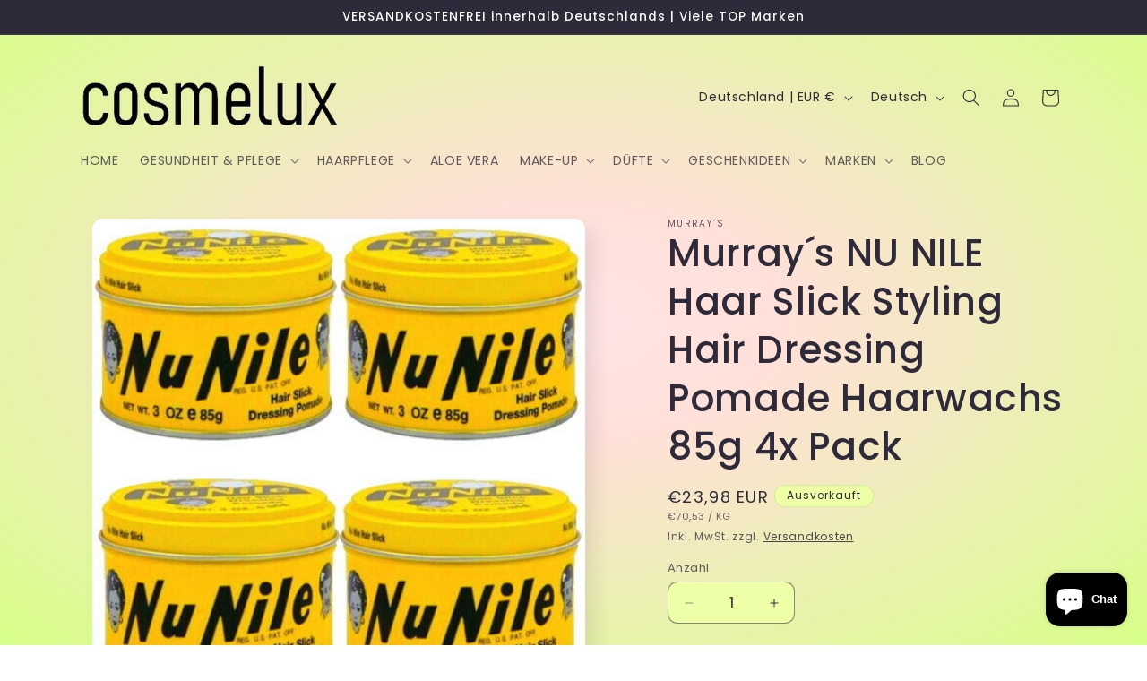

--- FILE ---
content_type: text/html; charset=utf-8
request_url: https://www.cosmelux.de/products/murray-s-nu-nile-haar-slick-styling-hair-dressing-pomade-haarwachs-85g-4x-pack
body_size: 45934
content:
<!doctype html>
<html class="js" lang="de">
  <head>
    <meta charset="utf-8">
    <meta http-equiv="X-UA-Compatible" content="IE=edge">
    <meta name="viewport" content="width=device-width,initial-scale=1">
    <meta name="theme-color" content="">
    <link rel="canonical" href="https://www.cosmelux.de/products/murray-s-nu-nile-haar-slick-styling-hair-dressing-pomade-haarwachs-85g-4x-pack"><link rel="preconnect" href="https://fonts.shopifycdn.com" crossorigin><title>
      Murray´s NU NILE Haar Slick Styling Hair Dressing Pomade Haarwachs 85g
 &ndash; Cosmelux.de | Pflege, Beauty und Geschenkideen</title>

    
      <meta name="description" content="4er Pack Murray´s NU NILE Haar Slick Styling Hair Dressing Pomade Haarwachs Haarwax 85g 4x 85g Nu Nile Haar Slick eignet sich hervorragend um den &#39;&#39;NASS Effekt&#39;&#39; Look zu erlangen.  Ideal um das frisieren von schwer zu formende Haaren zu erleichtern.  Sorgt für Glanz , Nass Effekt und Super Halt der den ganzen Tag anhäl">
    

    

<meta property="og:site_name" content="Cosmelux.de | Pflege, Beauty und Geschenkideen">
<meta property="og:url" content="https://www.cosmelux.de/products/murray-s-nu-nile-haar-slick-styling-hair-dressing-pomade-haarwachs-85g-4x-pack">
<meta property="og:title" content="Murray´s NU NILE Haar Slick Styling Hair Dressing Pomade Haarwachs 85g">
<meta property="og:type" content="product">
<meta property="og:description" content="4er Pack Murray´s NU NILE Haar Slick Styling Hair Dressing Pomade Haarwachs Haarwax 85g 4x 85g Nu Nile Haar Slick eignet sich hervorragend um den &#39;&#39;NASS Effekt&#39;&#39; Look zu erlangen.  Ideal um das frisieren von schwer zu formende Haaren zu erleichtern.  Sorgt für Glanz , Nass Effekt und Super Halt der den ganzen Tag anhäl"><meta property="og:image" content="http://www.cosmelux.de/cdn/shop/products/57_81520ccc-37a0-40f4-85aa-0fb8ff3741e7.jpg?v=1617816764">
  <meta property="og:image:secure_url" content="https://www.cosmelux.de/cdn/shop/products/57_81520ccc-37a0-40f4-85aa-0fb8ff3741e7.jpg?v=1617816764">
  <meta property="og:image:width" content="500">
  <meta property="og:image:height" content="500"><meta property="og:price:amount" content="23,98">
  <meta property="og:price:currency" content="EUR"><meta name="twitter:card" content="summary_large_image">
<meta name="twitter:title" content="Murray´s NU NILE Haar Slick Styling Hair Dressing Pomade Haarwachs 85g">
<meta name="twitter:description" content="4er Pack Murray´s NU NILE Haar Slick Styling Hair Dressing Pomade Haarwachs Haarwax 85g 4x 85g Nu Nile Haar Slick eignet sich hervorragend um den &#39;&#39;NASS Effekt&#39;&#39; Look zu erlangen.  Ideal um das frisieren von schwer zu formende Haaren zu erleichtern.  Sorgt für Glanz , Nass Effekt und Super Halt der den ganzen Tag anhäl">


    <script src="//www.cosmelux.de/cdn/shop/t/6/assets/constants.js?v=132983761750457495441730301037" defer="defer"></script>
    <script src="//www.cosmelux.de/cdn/shop/t/6/assets/pubsub.js?v=158357773527763999511730301039" defer="defer"></script>
    <script src="//www.cosmelux.de/cdn/shop/t/6/assets/global.js?v=152862011079830610291730301037" defer="defer"></script>
    <script src="//www.cosmelux.de/cdn/shop/t/6/assets/details-disclosure.js?v=13653116266235556501730301037" defer="defer"></script>
    <script src="//www.cosmelux.de/cdn/shop/t/6/assets/details-modal.js?v=25581673532751508451730301037" defer="defer"></script>
    <script src="//www.cosmelux.de/cdn/shop/t/6/assets/search-form.js?v=133129549252120666541730301039" defer="defer"></script><script src="//www.cosmelux.de/cdn/shop/t/6/assets/animations.js?v=88693664871331136111730301037" defer="defer"></script><script>window.performance && window.performance.mark && window.performance.mark('shopify.content_for_header.start');</script><meta name="google-site-verification" content="sIoUEvTd0c_dvkoFX09MnLecOmrfwDJPn590JfCpz7g">
<meta id="shopify-digital-wallet" name="shopify-digital-wallet" content="/25882689626/digital_wallets/dialog">
<meta name="shopify-checkout-api-token" content="53831f23c86f2de49e74f67ccf959cc8">
<meta id="in-context-paypal-metadata" data-shop-id="25882689626" data-venmo-supported="false" data-environment="production" data-locale="de_DE" data-paypal-v4="true" data-currency="EUR">
<link rel="alternate" hreflang="x-default" href="https://www.cosmelux.de/products/murray-s-nu-nile-haar-slick-styling-hair-dressing-pomade-haarwachs-85g-4x-pack">
<link rel="alternate" hreflang="en" href="https://www.cosmelux.de/en/products/murray-s-nu-nile-haar-slick-styling-hair-dressing-pomade-haarwachs-85g-4x-pack">
<link rel="alternate" type="application/json+oembed" href="https://www.cosmelux.de/products/murray-s-nu-nile-haar-slick-styling-hair-dressing-pomade-haarwachs-85g-4x-pack.oembed">
<script async="async" src="/checkouts/internal/preloads.js?locale=de-DE"></script>
<link rel="preconnect" href="https://shop.app" crossorigin="anonymous">
<script async="async" src="https://shop.app/checkouts/internal/preloads.js?locale=de-DE&shop_id=25882689626" crossorigin="anonymous"></script>
<script id="apple-pay-shop-capabilities" type="application/json">{"shopId":25882689626,"countryCode":"DE","currencyCode":"EUR","merchantCapabilities":["supports3DS"],"merchantId":"gid:\/\/shopify\/Shop\/25882689626","merchantName":"Cosmelux.de | Pflege, Beauty und Geschenkideen","requiredBillingContactFields":["postalAddress","email"],"requiredShippingContactFields":["postalAddress","email"],"shippingType":"shipping","supportedNetworks":["visa","maestro","masterCard"],"total":{"type":"pending","label":"Cosmelux.de | Pflege, Beauty und Geschenkideen","amount":"1.00"},"shopifyPaymentsEnabled":true,"supportsSubscriptions":true}</script>
<script id="shopify-features" type="application/json">{"accessToken":"53831f23c86f2de49e74f67ccf959cc8","betas":["rich-media-storefront-analytics"],"domain":"www.cosmelux.de","predictiveSearch":true,"shopId":25882689626,"locale":"de"}</script>
<script>var Shopify = Shopify || {};
Shopify.shop = "cosmelux.myshopify.com";
Shopify.locale = "de";
Shopify.currency = {"active":"EUR","rate":"1.0"};
Shopify.country = "DE";
Shopify.theme = {"name":"Sense","id":172184142088,"schema_name":"Sense","schema_version":"15.2.0","theme_store_id":1356,"role":"main"};
Shopify.theme.handle = "null";
Shopify.theme.style = {"id":null,"handle":null};
Shopify.cdnHost = "www.cosmelux.de/cdn";
Shopify.routes = Shopify.routes || {};
Shopify.routes.root = "/";</script>
<script type="module">!function(o){(o.Shopify=o.Shopify||{}).modules=!0}(window);</script>
<script>!function(o){function n(){var o=[];function n(){o.push(Array.prototype.slice.apply(arguments))}return n.q=o,n}var t=o.Shopify=o.Shopify||{};t.loadFeatures=n(),t.autoloadFeatures=n()}(window);</script>
<script>
  window.ShopifyPay = window.ShopifyPay || {};
  window.ShopifyPay.apiHost = "shop.app\/pay";
  window.ShopifyPay.redirectState = null;
</script>
<script id="shop-js-analytics" type="application/json">{"pageType":"product"}</script>
<script defer="defer" async type="module" src="//www.cosmelux.de/cdn/shopifycloud/shop-js/modules/v2/client.init-shop-cart-sync_CS5CEDwY.de.esm.js"></script>
<script defer="defer" async type="module" src="//www.cosmelux.de/cdn/shopifycloud/shop-js/modules/v2/chunk.common_CuGXhKWL.esm.js"></script>
<script type="module">
  await import("//www.cosmelux.de/cdn/shopifycloud/shop-js/modules/v2/client.init-shop-cart-sync_CS5CEDwY.de.esm.js");
await import("//www.cosmelux.de/cdn/shopifycloud/shop-js/modules/v2/chunk.common_CuGXhKWL.esm.js");

  window.Shopify.SignInWithShop?.initShopCartSync?.({"fedCMEnabled":true,"windoidEnabled":true});

</script>
<script>
  window.Shopify = window.Shopify || {};
  if (!window.Shopify.featureAssets) window.Shopify.featureAssets = {};
  window.Shopify.featureAssets['shop-js'] = {"shop-cart-sync":["modules/v2/client.shop-cart-sync_BlEF2ffK.de.esm.js","modules/v2/chunk.common_CuGXhKWL.esm.js"],"init-fed-cm":["modules/v2/client.init-fed-cm_CJ9iQ9-J.de.esm.js","modules/v2/chunk.common_CuGXhKWL.esm.js"],"init-windoid":["modules/v2/client.init-windoid_DCGXMDJ1.de.esm.js","modules/v2/chunk.common_CuGXhKWL.esm.js"],"init-shop-email-lookup-coordinator":["modules/v2/client.init-shop-email-lookup-coordinator_DQNWhWSr.de.esm.js","modules/v2/chunk.common_CuGXhKWL.esm.js"],"shop-toast-manager":["modules/v2/client.shop-toast-manager_Cwh7X_MF.de.esm.js","modules/v2/chunk.common_CuGXhKWL.esm.js"],"shop-button":["modules/v2/client.shop-button_Cm189L5j.de.esm.js","modules/v2/chunk.common_CuGXhKWL.esm.js"],"shop-login-button":["modules/v2/client.shop-login-button_Ccwc7mFg.de.esm.js","modules/v2/chunk.common_CuGXhKWL.esm.js","modules/v2/chunk.modal_BsCGu73L.esm.js"],"shop-cash-offers":["modules/v2/client.shop-cash-offers_-7LNvfMo.de.esm.js","modules/v2/chunk.common_CuGXhKWL.esm.js","modules/v2/chunk.modal_BsCGu73L.esm.js"],"avatar":["modules/v2/client.avatar_BTnouDA3.de.esm.js"],"init-shop-cart-sync":["modules/v2/client.init-shop-cart-sync_CS5CEDwY.de.esm.js","modules/v2/chunk.common_CuGXhKWL.esm.js"],"init-shop-for-new-customer-accounts":["modules/v2/client.init-shop-for-new-customer-accounts_HnMhlrl-.de.esm.js","modules/v2/client.shop-login-button_Ccwc7mFg.de.esm.js","modules/v2/chunk.common_CuGXhKWL.esm.js","modules/v2/chunk.modal_BsCGu73L.esm.js"],"pay-button":["modules/v2/client.pay-button_CxKmE4Fg.de.esm.js","modules/v2/chunk.common_CuGXhKWL.esm.js"],"init-customer-accounts-sign-up":["modules/v2/client.init-customer-accounts-sign-up_B7hpp5ih.de.esm.js","modules/v2/client.shop-login-button_Ccwc7mFg.de.esm.js","modules/v2/chunk.common_CuGXhKWL.esm.js","modules/v2/chunk.modal_BsCGu73L.esm.js"],"checkout-modal":["modules/v2/client.checkout-modal_CtJv1Qet.de.esm.js","modules/v2/chunk.common_CuGXhKWL.esm.js","modules/v2/chunk.modal_BsCGu73L.esm.js"],"init-customer-accounts":["modules/v2/client.init-customer-accounts_C02GB5_c.de.esm.js","modules/v2/client.shop-login-button_Ccwc7mFg.de.esm.js","modules/v2/chunk.common_CuGXhKWL.esm.js","modules/v2/chunk.modal_BsCGu73L.esm.js"],"lead-capture":["modules/v2/client.lead-capture_CX9TfPm5.de.esm.js","modules/v2/chunk.common_CuGXhKWL.esm.js","modules/v2/chunk.modal_BsCGu73L.esm.js"],"shop-follow-button":["modules/v2/client.shop-follow-button_S4Ix4EPb.de.esm.js","modules/v2/chunk.common_CuGXhKWL.esm.js","modules/v2/chunk.modal_BsCGu73L.esm.js"],"shop-login":["modules/v2/client.shop-login_DATPUaxu.de.esm.js","modules/v2/chunk.common_CuGXhKWL.esm.js","modules/v2/chunk.modal_BsCGu73L.esm.js"],"payment-terms":["modules/v2/client.payment-terms_CvbUooMu.de.esm.js","modules/v2/chunk.common_CuGXhKWL.esm.js","modules/v2/chunk.modal_BsCGu73L.esm.js"]};
</script>
<script id="__st">var __st={"a":25882689626,"offset":3600,"reqid":"091e53c4-9f4b-49fb-a4d2-6495dbcbe0f3-1763349081","pageurl":"www.cosmelux.de\/products\/murray-s-nu-nile-haar-slick-styling-hair-dressing-pomade-haarwachs-85g-4x-pack","u":"64147b144bf1","p":"product","rtyp":"product","rid":6546576703578};</script>
<script>window.ShopifyPaypalV4VisibilityTracking = true;</script>
<script id="captcha-bootstrap">!function(){'use strict';const t='contact',e='account',n='new_comment',o=[[t,t],['blogs',n],['comments',n],[t,'customer']],c=[[e,'customer_login'],[e,'guest_login'],[e,'recover_customer_password'],[e,'create_customer']],r=t=>t.map((([t,e])=>`form[action*='/${t}']:not([data-nocaptcha='true']) input[name='form_type'][value='${e}']`)).join(','),a=t=>()=>t?[...document.querySelectorAll(t)].map((t=>t.form)):[];function s(){const t=[...o],e=r(t);return a(e)}const i='password',u='form_key',d=['recaptcha-v3-token','g-recaptcha-response','h-captcha-response',i],f=()=>{try{return window.sessionStorage}catch{return}},m='__shopify_v',_=t=>t.elements[u];function p(t,e,n=!1){try{const o=window.sessionStorage,c=JSON.parse(o.getItem(e)),{data:r}=function(t){const{data:e,action:n}=t;return t[m]||n?{data:e,action:n}:{data:t,action:n}}(c);for(const[e,n]of Object.entries(r))t.elements[e]&&(t.elements[e].value=n);n&&o.removeItem(e)}catch(o){console.error('form repopulation failed',{error:o})}}const l='form_type',E='cptcha';function T(t){t.dataset[E]=!0}const w=window,h=w.document,L='Shopify',v='ce_forms',y='captcha';let A=!1;((t,e)=>{const n=(g='f06e6c50-85a8-45c8-87d0-21a2b65856fe',I='https://cdn.shopify.com/shopifycloud/storefront-forms-hcaptcha/ce_storefront_forms_captcha_hcaptcha.v1.5.2.iife.js',D={infoText:'Durch hCaptcha geschützt',privacyText:'Datenschutz',termsText:'Allgemeine Geschäftsbedingungen'},(t,e,n)=>{const o=w[L][v],c=o.bindForm;if(c)return c(t,g,e,D).then(n);var r;o.q.push([[t,g,e,D],n]),r=I,A||(h.body.append(Object.assign(h.createElement('script'),{id:'captcha-provider',async:!0,src:r})),A=!0)});var g,I,D;w[L]=w[L]||{},w[L][v]=w[L][v]||{},w[L][v].q=[],w[L][y]=w[L][y]||{},w[L][y].protect=function(t,e){n(t,void 0,e),T(t)},Object.freeze(w[L][y]),function(t,e,n,w,h,L){const[v,y,A,g]=function(t,e,n){const i=e?o:[],u=t?c:[],d=[...i,...u],f=r(d),m=r(i),_=r(d.filter((([t,e])=>n.includes(e))));return[a(f),a(m),a(_),s()]}(w,h,L),I=t=>{const e=t.target;return e instanceof HTMLFormElement?e:e&&e.form},D=t=>v().includes(t);t.addEventListener('submit',(t=>{const e=I(t);if(!e)return;const n=D(e)&&!e.dataset.hcaptchaBound&&!e.dataset.recaptchaBound,o=_(e),c=g().includes(e)&&(!o||!o.value);(n||c)&&t.preventDefault(),c&&!n&&(function(t){try{if(!f())return;!function(t){const e=f();if(!e)return;const n=_(t);if(!n)return;const o=n.value;o&&e.removeItem(o)}(t);const e=Array.from(Array(32),(()=>Math.random().toString(36)[2])).join('');!function(t,e){_(t)||t.append(Object.assign(document.createElement('input'),{type:'hidden',name:u})),t.elements[u].value=e}(t,e),function(t,e){const n=f();if(!n)return;const o=[...t.querySelectorAll(`input[type='${i}']`)].map((({name:t})=>t)),c=[...d,...o],r={};for(const[a,s]of new FormData(t).entries())c.includes(a)||(r[a]=s);n.setItem(e,JSON.stringify({[m]:1,action:t.action,data:r}))}(t,e)}catch(e){console.error('failed to persist form',e)}}(e),e.submit())}));const S=(t,e)=>{t&&!t.dataset[E]&&(n(t,e.some((e=>e===t))),T(t))};for(const o of['focusin','change'])t.addEventListener(o,(t=>{const e=I(t);D(e)&&S(e,y())}));const B=e.get('form_key'),M=e.get(l),P=B&&M;t.addEventListener('DOMContentLoaded',(()=>{const t=y();if(P)for(const e of t)e.elements[l].value===M&&p(e,B);[...new Set([...A(),...v().filter((t=>'true'===t.dataset.shopifyCaptcha))])].forEach((e=>S(e,t)))}))}(h,new URLSearchParams(w.location.search),n,t,e,['guest_login'])})(!0,!0)}();</script>
<script integrity="sha256-52AcMU7V7pcBOXWImdc/TAGTFKeNjmkeM1Pvks/DTgc=" data-source-attribution="shopify.loadfeatures" defer="defer" src="//www.cosmelux.de/cdn/shopifycloud/storefront/assets/storefront/load_feature-81c60534.js" crossorigin="anonymous"></script>
<script crossorigin="anonymous" defer="defer" src="//www.cosmelux.de/cdn/shopifycloud/storefront/assets/shopify_pay/storefront-65b4c6d7.js?v=20250812"></script>
<script data-source-attribution="shopify.dynamic_checkout.dynamic.init">var Shopify=Shopify||{};Shopify.PaymentButton=Shopify.PaymentButton||{isStorefrontPortableWallets:!0,init:function(){window.Shopify.PaymentButton.init=function(){};var t=document.createElement("script");t.src="https://www.cosmelux.de/cdn/shopifycloud/portable-wallets/latest/portable-wallets.de.js",t.type="module",document.head.appendChild(t)}};
</script>
<script data-source-attribution="shopify.dynamic_checkout.buyer_consent">
  function portableWalletsHideBuyerConsent(e){var t=document.getElementById("shopify-buyer-consent"),n=document.getElementById("shopify-subscription-policy-button");t&&n&&(t.classList.add("hidden"),t.setAttribute("aria-hidden","true"),n.removeEventListener("click",e))}function portableWalletsShowBuyerConsent(e){var t=document.getElementById("shopify-buyer-consent"),n=document.getElementById("shopify-subscription-policy-button");t&&n&&(t.classList.remove("hidden"),t.removeAttribute("aria-hidden"),n.addEventListener("click",e))}window.Shopify?.PaymentButton&&(window.Shopify.PaymentButton.hideBuyerConsent=portableWalletsHideBuyerConsent,window.Shopify.PaymentButton.showBuyerConsent=portableWalletsShowBuyerConsent);
</script>
<script>
  function portableWalletsCleanup(e){e&&e.src&&console.error("Failed to load portable wallets script "+e.src);var t=document.querySelectorAll("shopify-accelerated-checkout .shopify-payment-button__skeleton, shopify-accelerated-checkout-cart .wallet-cart-button__skeleton"),e=document.getElementById("shopify-buyer-consent");for(let e=0;e<t.length;e++)t[e].remove();e&&e.remove()}function portableWalletsNotLoadedAsModule(e){e instanceof ErrorEvent&&"string"==typeof e.message&&e.message.includes("import.meta")&&"string"==typeof e.filename&&e.filename.includes("portable-wallets")&&(window.removeEventListener("error",portableWalletsNotLoadedAsModule),window.Shopify.PaymentButton.failedToLoad=e,"loading"===document.readyState?document.addEventListener("DOMContentLoaded",window.Shopify.PaymentButton.init):window.Shopify.PaymentButton.init())}window.addEventListener("error",portableWalletsNotLoadedAsModule);
</script>

<script type="module" src="https://www.cosmelux.de/cdn/shopifycloud/portable-wallets/latest/portable-wallets.de.js" onError="portableWalletsCleanup(this)" crossorigin="anonymous"></script>
<script nomodule>
  document.addEventListener("DOMContentLoaded", portableWalletsCleanup);
</script>

<script id='scb4127' type='text/javascript' async='' src='https://www.cosmelux.de/cdn/shopifycloud/privacy-banner/storefront-banner.js'></script><link id="shopify-accelerated-checkout-styles" rel="stylesheet" media="screen" href="https://www.cosmelux.de/cdn/shopifycloud/portable-wallets/latest/accelerated-checkout-backwards-compat.css" crossorigin="anonymous">
<style id="shopify-accelerated-checkout-cart">
        #shopify-buyer-consent {
  margin-top: 1em;
  display: inline-block;
  width: 100%;
}

#shopify-buyer-consent.hidden {
  display: none;
}

#shopify-subscription-policy-button {
  background: none;
  border: none;
  padding: 0;
  text-decoration: underline;
  font-size: inherit;
  cursor: pointer;
}

#shopify-subscription-policy-button::before {
  box-shadow: none;
}

      </style>
<script id="sections-script" data-sections="header" defer="defer" src="//www.cosmelux.de/cdn/shop/t/6/compiled_assets/scripts.js?364"></script>
<script>window.performance && window.performance.mark && window.performance.mark('shopify.content_for_header.end');</script>


    <style data-shopify>
      @font-face {
  font-family: Poppins;
  font-weight: 400;
  font-style: normal;
  font-display: swap;
  src: url("//www.cosmelux.de/cdn/fonts/poppins/poppins_n4.0ba78fa5af9b0e1a374041b3ceaadf0a43b41362.woff2") format("woff2"),
       url("//www.cosmelux.de/cdn/fonts/poppins/poppins_n4.214741a72ff2596839fc9760ee7a770386cf16ca.woff") format("woff");
}

      @font-face {
  font-family: Poppins;
  font-weight: 700;
  font-style: normal;
  font-display: swap;
  src: url("//www.cosmelux.de/cdn/fonts/poppins/poppins_n7.56758dcf284489feb014a026f3727f2f20a54626.woff2") format("woff2"),
       url("//www.cosmelux.de/cdn/fonts/poppins/poppins_n7.f34f55d9b3d3205d2cd6f64955ff4b36f0cfd8da.woff") format("woff");
}

      @font-face {
  font-family: Poppins;
  font-weight: 400;
  font-style: italic;
  font-display: swap;
  src: url("//www.cosmelux.de/cdn/fonts/poppins/poppins_i4.846ad1e22474f856bd6b81ba4585a60799a9f5d2.woff2") format("woff2"),
       url("//www.cosmelux.de/cdn/fonts/poppins/poppins_i4.56b43284e8b52fc64c1fd271f289a39e8477e9ec.woff") format("woff");
}

      @font-face {
  font-family: Poppins;
  font-weight: 700;
  font-style: italic;
  font-display: swap;
  src: url("//www.cosmelux.de/cdn/fonts/poppins/poppins_i7.42fd71da11e9d101e1e6c7932199f925f9eea42d.woff2") format("woff2"),
       url("//www.cosmelux.de/cdn/fonts/poppins/poppins_i7.ec8499dbd7616004e21155106d13837fff4cf556.woff") format("woff");
}

      @font-face {
  font-family: Poppins;
  font-weight: 500;
  font-style: normal;
  font-display: swap;
  src: url("//www.cosmelux.de/cdn/fonts/poppins/poppins_n5.ad5b4b72b59a00358afc706450c864c3c8323842.woff2") format("woff2"),
       url("//www.cosmelux.de/cdn/fonts/poppins/poppins_n5.33757fdf985af2d24b32fcd84c9a09224d4b2c39.woff") format("woff");
}


      
        :root,
        .color-scheme-1 {
          --color-background: 253,251,247;
        
          --gradient-background: linear-gradient(180deg, rgba(240, 244, 236, 1), rgba(241, 235, 226, 1) 100%);
        

        

        --color-foreground: 46,42,57;
        --color-background-contrast: 228,200,145;
        --color-shadow: 46,42,57;
        --color-button: 155,4,111;
        --color-button-text: 253,251,247;
        --color-secondary-button: 253,251,247;
        --color-secondary-button-text: 46,42,57;
        --color-link: 46,42,57;
        --color-badge-foreground: 46,42,57;
        --color-badge-background: 253,251,247;
        --color-badge-border: 46,42,57;
        --payment-terms-background-color: rgb(253 251 247);
      }
      
        
        .color-scheme-2 {
          --color-background: 237,255,167;
        
          --gradient-background: radial-gradient(rgba(255, 229, 229, 1), rgba(255, 224, 218, 1) 25%, rgba(215, 255, 137, 1) 100%);
        

        

        --color-foreground: 46,42,57;
        --color-background-contrast: 211,255,39;
        --color-shadow: 46,42,57;
        --color-button: 46,42,57;
        --color-button-text: 237,255,167;
        --color-secondary-button: 237,255,167;
        --color-secondary-button-text: 46,42,57;
        --color-link: 46,42,57;
        --color-badge-foreground: 46,42,57;
        --color-badge-background: 237,255,167;
        --color-badge-border: 46,42,57;
        --payment-terms-background-color: rgb(237 255 167);
      }
      
        
        .color-scheme-3 {
          --color-background: 46,42,57;
        
          --gradient-background: #2e2a39;
        

        

        --color-foreground: 253,251,247;
        --color-background-contrast: 58,53,72;
        --color-shadow: 46,42,57;
        --color-button: 253,251,247;
        --color-button-text: 46,42,57;
        --color-secondary-button: 46,42,57;
        --color-secondary-button-text: 253,251,247;
        --color-link: 253,251,247;
        --color-badge-foreground: 253,251,247;
        --color-badge-background: 46,42,57;
        --color-badge-border: 253,251,247;
        --payment-terms-background-color: rgb(46 42 57);
      }
      
        
        .color-scheme-4 {
          --color-background: 155,4,111;
        
          --gradient-background: #9b046f;
        

        

        --color-foreground: 253,251,247;
        --color-background-contrast: 180,5,129;
        --color-shadow: 46,42,57;
        --color-button: 253,251,247;
        --color-button-text: 155,4,111;
        --color-secondary-button: 155,4,111;
        --color-secondary-button-text: 253,251,247;
        --color-link: 253,251,247;
        --color-badge-foreground: 253,251,247;
        --color-badge-background: 155,4,111;
        --color-badge-border: 253,251,247;
        --payment-terms-background-color: rgb(155 4 111);
      }
      
        
        .color-scheme-5 {
          --color-background: 94,54,83;
        
          --gradient-background: linear-gradient(320deg, rgba(134, 16, 106, 1), rgba(94, 54, 83, 1) 100%);
        

        

        --color-foreground: 253,251,247;
        --color-background-contrast: 13,7,11;
        --color-shadow: 46,42,57;
        --color-button: 253,251,247;
        --color-button-text: 94,54,83;
        --color-secondary-button: 94,54,83;
        --color-secondary-button-text: 253,251,247;
        --color-link: 253,251,247;
        --color-badge-foreground: 253,251,247;
        --color-badge-background: 94,54,83;
        --color-badge-border: 253,251,247;
        --payment-terms-background-color: rgb(94 54 83);
      }
      
        
        .color-scheme-89d122c7-dd7a-4c2f-9818-9d3c0abfcc9a {
          --color-background: 253,251,247;
        
          --gradient-background: linear-gradient(180deg, rgba(240, 244, 236, 1), rgba(241, 235, 226, 1) 100%);
        

        

        --color-foreground: 46,42,57;
        --color-background-contrast: 228,200,145;
        --color-shadow: 46,42,57;
        --color-button: 155,4,111;
        --color-button-text: 253,251,247;
        --color-secondary-button: 253,251,247;
        --color-secondary-button-text: 46,42,57;
        --color-link: 46,42,57;
        --color-badge-foreground: 46,42,57;
        --color-badge-background: 253,251,247;
        --color-badge-border: 46,42,57;
        --payment-terms-background-color: rgb(253 251 247);
      }
      

      body, .color-scheme-1, .color-scheme-2, .color-scheme-3, .color-scheme-4, .color-scheme-5, .color-scheme-89d122c7-dd7a-4c2f-9818-9d3c0abfcc9a {
        color: rgba(var(--color-foreground), 0.75);
        background-color: rgb(var(--color-background));
      }

      :root {
        --font-body-family: Poppins, sans-serif;
        --font-body-style: normal;
        --font-body-weight: 400;
        --font-body-weight-bold: 700;

        --font-heading-family: Poppins, sans-serif;
        --font-heading-style: normal;
        --font-heading-weight: 500;

        --font-body-scale: 1.0;
        --font-heading-scale: 1.05;

        --media-padding: px;
        --media-border-opacity: 0.1;
        --media-border-width: 0px;
        --media-radius: 12px;
        --media-shadow-opacity: 0.1;
        --media-shadow-horizontal-offset: 10px;
        --media-shadow-vertical-offset: 12px;
        --media-shadow-blur-radius: 20px;
        --media-shadow-visible: 1;

        --page-width: 120rem;
        --page-width-margin: 0rem;

        --product-card-image-padding: 0.0rem;
        --product-card-corner-radius: 1.2rem;
        --product-card-text-alignment: center;
        --product-card-border-width: 0.0rem;
        --product-card-border-opacity: 0.1;
        --product-card-shadow-opacity: 0.05;
        --product-card-shadow-visible: 1;
        --product-card-shadow-horizontal-offset: 1.0rem;
        --product-card-shadow-vertical-offset: 1.0rem;
        --product-card-shadow-blur-radius: 3.5rem;

        --collection-card-image-padding: 0.0rem;
        --collection-card-corner-radius: 1.2rem;
        --collection-card-text-alignment: center;
        --collection-card-border-width: 0.0rem;
        --collection-card-border-opacity: 0.1;
        --collection-card-shadow-opacity: 0.05;
        --collection-card-shadow-visible: 1;
        --collection-card-shadow-horizontal-offset: 1.0rem;
        --collection-card-shadow-vertical-offset: 1.0rem;
        --collection-card-shadow-blur-radius: 3.5rem;

        --blog-card-image-padding: 0.0rem;
        --blog-card-corner-radius: 1.2rem;
        --blog-card-text-alignment: center;
        --blog-card-border-width: 0.0rem;
        --blog-card-border-opacity: 0.1;
        --blog-card-shadow-opacity: 0.05;
        --blog-card-shadow-visible: 1;
        --blog-card-shadow-horizontal-offset: 1.0rem;
        --blog-card-shadow-vertical-offset: 1.0rem;
        --blog-card-shadow-blur-radius: 3.5rem;

        --badge-corner-radius: 2.0rem;

        --popup-border-width: 1px;
        --popup-border-opacity: 0.1;
        --popup-corner-radius: 22px;
        --popup-shadow-opacity: 0.1;
        --popup-shadow-horizontal-offset: 10px;
        --popup-shadow-vertical-offset: 12px;
        --popup-shadow-blur-radius: 20px;

        --drawer-border-width: 1px;
        --drawer-border-opacity: 0.1;
        --drawer-shadow-opacity: 0.0;
        --drawer-shadow-horizontal-offset: 0px;
        --drawer-shadow-vertical-offset: 4px;
        --drawer-shadow-blur-radius: 5px;

        --spacing-sections-desktop: 0px;
        --spacing-sections-mobile: 0px;

        --grid-desktop-vertical-spacing: 40px;
        --grid-desktop-horizontal-spacing: 40px;
        --grid-mobile-vertical-spacing: 20px;
        --grid-mobile-horizontal-spacing: 20px;

        --text-boxes-border-opacity: 0.1;
        --text-boxes-border-width: 0px;
        --text-boxes-radius: 24px;
        --text-boxes-shadow-opacity: 0.0;
        --text-boxes-shadow-visible: 0;
        --text-boxes-shadow-horizontal-offset: 10px;
        --text-boxes-shadow-vertical-offset: 12px;
        --text-boxes-shadow-blur-radius: 20px;

        --buttons-radius: 10px;
        --buttons-radius-outset: 11px;
        --buttons-border-width: 1px;
        --buttons-border-opacity: 0.55;
        --buttons-shadow-opacity: 0.0;
        --buttons-shadow-visible: 0;
        --buttons-shadow-horizontal-offset: 0px;
        --buttons-shadow-vertical-offset: 4px;
        --buttons-shadow-blur-radius: 5px;
        --buttons-border-offset: 0.3px;

        --inputs-radius: 10px;
        --inputs-border-width: 1px;
        --inputs-border-opacity: 0.55;
        --inputs-shadow-opacity: 0.0;
        --inputs-shadow-horizontal-offset: 0px;
        --inputs-margin-offset: 0px;
        --inputs-shadow-vertical-offset: 4px;
        --inputs-shadow-blur-radius: 5px;
        --inputs-radius-outset: 11px;

        --variant-pills-radius: 10px;
        --variant-pills-border-width: 0px;
        --variant-pills-border-opacity: 0.1;
        --variant-pills-shadow-opacity: 0.0;
        --variant-pills-shadow-horizontal-offset: 0px;
        --variant-pills-shadow-vertical-offset: 4px;
        --variant-pills-shadow-blur-radius: 5px;
      }

      *,
      *::before,
      *::after {
        box-sizing: inherit;
      }

      html {
        box-sizing: border-box;
        font-size: calc(var(--font-body-scale) * 62.5%);
        height: 100%;
      }

      body {
        display: grid;
        grid-template-rows: auto auto 1fr auto;
        grid-template-columns: 100%;
        min-height: 100%;
        margin: 0;
        font-size: 1.5rem;
        letter-spacing: 0.06rem;
        line-height: calc(1 + 0.8 / var(--font-body-scale));
        font-family: var(--font-body-family);
        font-style: var(--font-body-style);
        font-weight: var(--font-body-weight);
      }

      @media screen and (min-width: 750px) {
        body {
          font-size: 1.6rem;
        }
      }
    </style>

    <link href="//www.cosmelux.de/cdn/shop/t/6/assets/base.css?v=159841507637079171801730301037" rel="stylesheet" type="text/css" media="all" />
    <link rel="stylesheet" href="//www.cosmelux.de/cdn/shop/t/6/assets/component-cart-items.css?v=123238115697927560811730301037" media="print" onload="this.media='all'">
      <link rel="preload" as="font" href="//www.cosmelux.de/cdn/fonts/poppins/poppins_n4.0ba78fa5af9b0e1a374041b3ceaadf0a43b41362.woff2" type="font/woff2" crossorigin>
      

      <link rel="preload" as="font" href="//www.cosmelux.de/cdn/fonts/poppins/poppins_n5.ad5b4b72b59a00358afc706450c864c3c8323842.woff2" type="font/woff2" crossorigin>
      
<link href="//www.cosmelux.de/cdn/shop/t/6/assets/component-localization-form.css?v=170315343355214948141730301037" rel="stylesheet" type="text/css" media="all" />
      <script src="//www.cosmelux.de/cdn/shop/t/6/assets/localization-form.js?v=144176611646395275351730301039" defer="defer"></script><link
        rel="stylesheet"
        href="//www.cosmelux.de/cdn/shop/t/6/assets/component-predictive-search.css?v=118923337488134913561730301037"
        media="print"
        onload="this.media='all'"
      ><script>
      if (Shopify.designMode) {
        document.documentElement.classList.add('shopify-design-mode');
      }
    </script>
  <script src="https://cdn.shopify.com/extensions/1f805629-c1d3-44c5-afa0-f2ef641295ef/booster-page-speed-optimizer-1/assets/speed-embed.js" type="text/javascript" defer="defer"></script>
<script src="https://cdn.shopify.com/extensions/7bc9bb47-adfa-4267-963e-cadee5096caf/inbox-1252/assets/inbox-chat-loader.js" type="text/javascript" defer="defer"></script>
<link href="https://monorail-edge.shopifysvc.com" rel="dns-prefetch">
<script>(function(){if ("sendBeacon" in navigator && "performance" in window) {try {var session_token_from_headers = performance.getEntriesByType('navigation')[0].serverTiming.find(x => x.name == '_s').description;} catch {var session_token_from_headers = undefined;}var session_cookie_matches = document.cookie.match(/_shopify_s=([^;]*)/);var session_token_from_cookie = session_cookie_matches && session_cookie_matches.length === 2 ? session_cookie_matches[1] : "";var session_token = session_token_from_headers || session_token_from_cookie || "";function handle_abandonment_event(e) {var entries = performance.getEntries().filter(function(entry) {return /monorail-edge.shopifysvc.com/.test(entry.name);});if (!window.abandonment_tracked && entries.length === 0) {window.abandonment_tracked = true;var currentMs = Date.now();var navigation_start = performance.timing.navigationStart;var payload = {shop_id: 25882689626,url: window.location.href,navigation_start,duration: currentMs - navigation_start,session_token,page_type: "product"};window.navigator.sendBeacon("https://monorail-edge.shopifysvc.com/v1/produce", JSON.stringify({schema_id: "online_store_buyer_site_abandonment/1.1",payload: payload,metadata: {event_created_at_ms: currentMs,event_sent_at_ms: currentMs}}));}}window.addEventListener('pagehide', handle_abandonment_event);}}());</script>
<script id="web-pixels-manager-setup">(function e(e,d,r,n,o){if(void 0===o&&(o={}),!Boolean(null===(a=null===(i=window.Shopify)||void 0===i?void 0:i.analytics)||void 0===a?void 0:a.replayQueue)){var i,a;window.Shopify=window.Shopify||{};var t=window.Shopify;t.analytics=t.analytics||{};var s=t.analytics;s.replayQueue=[],s.publish=function(e,d,r){return s.replayQueue.push([e,d,r]),!0};try{self.performance.mark("wpm:start")}catch(e){}var l=function(){var e={modern:/Edge?\/(1{2}[4-9]|1[2-9]\d|[2-9]\d{2}|\d{4,})\.\d+(\.\d+|)|Firefox\/(1{2}[4-9]|1[2-9]\d|[2-9]\d{2}|\d{4,})\.\d+(\.\d+|)|Chrom(ium|e)\/(9{2}|\d{3,})\.\d+(\.\d+|)|(Maci|X1{2}).+ Version\/(15\.\d+|(1[6-9]|[2-9]\d|\d{3,})\.\d+)([,.]\d+|)( \(\w+\)|)( Mobile\/\w+|) Safari\/|Chrome.+OPR\/(9{2}|\d{3,})\.\d+\.\d+|(CPU[ +]OS|iPhone[ +]OS|CPU[ +]iPhone|CPU IPhone OS|CPU iPad OS)[ +]+(15[._]\d+|(1[6-9]|[2-9]\d|\d{3,})[._]\d+)([._]\d+|)|Android:?[ /-](13[3-9]|1[4-9]\d|[2-9]\d{2}|\d{4,})(\.\d+|)(\.\d+|)|Android.+Firefox\/(13[5-9]|1[4-9]\d|[2-9]\d{2}|\d{4,})\.\d+(\.\d+|)|Android.+Chrom(ium|e)\/(13[3-9]|1[4-9]\d|[2-9]\d{2}|\d{4,})\.\d+(\.\d+|)|SamsungBrowser\/([2-9]\d|\d{3,})\.\d+/,legacy:/Edge?\/(1[6-9]|[2-9]\d|\d{3,})\.\d+(\.\d+|)|Firefox\/(5[4-9]|[6-9]\d|\d{3,})\.\d+(\.\d+|)|Chrom(ium|e)\/(5[1-9]|[6-9]\d|\d{3,})\.\d+(\.\d+|)([\d.]+$|.*Safari\/(?![\d.]+ Edge\/[\d.]+$))|(Maci|X1{2}).+ Version\/(10\.\d+|(1[1-9]|[2-9]\d|\d{3,})\.\d+)([,.]\d+|)( \(\w+\)|)( Mobile\/\w+|) Safari\/|Chrome.+OPR\/(3[89]|[4-9]\d|\d{3,})\.\d+\.\d+|(CPU[ +]OS|iPhone[ +]OS|CPU[ +]iPhone|CPU IPhone OS|CPU iPad OS)[ +]+(10[._]\d+|(1[1-9]|[2-9]\d|\d{3,})[._]\d+)([._]\d+|)|Android:?[ /-](13[3-9]|1[4-9]\d|[2-9]\d{2}|\d{4,})(\.\d+|)(\.\d+|)|Mobile Safari.+OPR\/([89]\d|\d{3,})\.\d+\.\d+|Android.+Firefox\/(13[5-9]|1[4-9]\d|[2-9]\d{2}|\d{4,})\.\d+(\.\d+|)|Android.+Chrom(ium|e)\/(13[3-9]|1[4-9]\d|[2-9]\d{2}|\d{4,})\.\d+(\.\d+|)|Android.+(UC? ?Browser|UCWEB|U3)[ /]?(15\.([5-9]|\d{2,})|(1[6-9]|[2-9]\d|\d{3,})\.\d+)\.\d+|SamsungBrowser\/(5\.\d+|([6-9]|\d{2,})\.\d+)|Android.+MQ{2}Browser\/(14(\.(9|\d{2,})|)|(1[5-9]|[2-9]\d|\d{3,})(\.\d+|))(\.\d+|)|K[Aa][Ii]OS\/(3\.\d+|([4-9]|\d{2,})\.\d+)(\.\d+|)/},d=e.modern,r=e.legacy,n=navigator.userAgent;return n.match(d)?"modern":n.match(r)?"legacy":"unknown"}(),u="modern"===l?"modern":"legacy",c=(null!=n?n:{modern:"",legacy:""})[u],f=function(e){return[e.baseUrl,"/wpm","/b",e.hashVersion,"modern"===e.buildTarget?"m":"l",".js"].join("")}({baseUrl:d,hashVersion:r,buildTarget:u}),m=function(e){var d=e.version,r=e.bundleTarget,n=e.surface,o=e.pageUrl,i=e.monorailEndpoint;return{emit:function(e){var a=e.status,t=e.errorMsg,s=(new Date).getTime(),l=JSON.stringify({metadata:{event_sent_at_ms:s},events:[{schema_id:"web_pixels_manager_load/3.1",payload:{version:d,bundle_target:r,page_url:o,status:a,surface:n,error_msg:t},metadata:{event_created_at_ms:s}}]});if(!i)return console&&console.warn&&console.warn("[Web Pixels Manager] No Monorail endpoint provided, skipping logging."),!1;try{return self.navigator.sendBeacon.bind(self.navigator)(i,l)}catch(e){}var u=new XMLHttpRequest;try{return u.open("POST",i,!0),u.setRequestHeader("Content-Type","text/plain"),u.send(l),!0}catch(e){return console&&console.warn&&console.warn("[Web Pixels Manager] Got an unhandled error while logging to Monorail."),!1}}}}({version:r,bundleTarget:l,surface:e.surface,pageUrl:self.location.href,monorailEndpoint:e.monorailEndpoint});try{o.browserTarget=l,function(e){var d=e.src,r=e.async,n=void 0===r||r,o=e.onload,i=e.onerror,a=e.sri,t=e.scriptDataAttributes,s=void 0===t?{}:t,l=document.createElement("script"),u=document.querySelector("head"),c=document.querySelector("body");if(l.async=n,l.src=d,a&&(l.integrity=a,l.crossOrigin="anonymous"),s)for(var f in s)if(Object.prototype.hasOwnProperty.call(s,f))try{l.dataset[f]=s[f]}catch(e){}if(o&&l.addEventListener("load",o),i&&l.addEventListener("error",i),u)u.appendChild(l);else{if(!c)throw new Error("Did not find a head or body element to append the script");c.appendChild(l)}}({src:f,async:!0,onload:function(){if(!function(){var e,d;return Boolean(null===(d=null===(e=window.Shopify)||void 0===e?void 0:e.analytics)||void 0===d?void 0:d.initialized)}()){var d=window.webPixelsManager.init(e)||void 0;if(d){var r=window.Shopify.analytics;r.replayQueue.forEach((function(e){var r=e[0],n=e[1],o=e[2];d.publishCustomEvent(r,n,o)})),r.replayQueue=[],r.publish=d.publishCustomEvent,r.visitor=d.visitor,r.initialized=!0}}},onerror:function(){return m.emit({status:"failed",errorMsg:"".concat(f," has failed to load")})},sri:function(e){var d=/^sha384-[A-Za-z0-9+/=]+$/;return"string"==typeof e&&d.test(e)}(c)?c:"",scriptDataAttributes:o}),m.emit({status:"loading"})}catch(e){m.emit({status:"failed",errorMsg:(null==e?void 0:e.message)||"Unknown error"})}}})({shopId: 25882689626,storefrontBaseUrl: "https://www.cosmelux.de",extensionsBaseUrl: "https://extensions.shopifycdn.com/cdn/shopifycloud/web-pixels-manager",monorailEndpoint: "https://monorail-edge.shopifysvc.com/unstable/produce_batch",surface: "storefront-renderer",enabledBetaFlags: ["2dca8a86"],webPixelsConfigList: [{"id":"932774152","configuration":"{\"config\":\"{\\\"pixel_id\\\":\\\"G-7FZTDZMY3J\\\",\\\"target_country\\\":\\\"DE\\\",\\\"gtag_events\\\":[{\\\"type\\\":\\\"begin_checkout\\\",\\\"action_label\\\":\\\"G-7FZTDZMY3J\\\"},{\\\"type\\\":\\\"search\\\",\\\"action_label\\\":\\\"G-7FZTDZMY3J\\\"},{\\\"type\\\":\\\"view_item\\\",\\\"action_label\\\":[\\\"G-7FZTDZMY3J\\\",\\\"MC-RV2EHXG5TT\\\"]},{\\\"type\\\":\\\"purchase\\\",\\\"action_label\\\":[\\\"G-7FZTDZMY3J\\\",\\\"MC-RV2EHXG5TT\\\"]},{\\\"type\\\":\\\"page_view\\\",\\\"action_label\\\":[\\\"G-7FZTDZMY3J\\\",\\\"MC-RV2EHXG5TT\\\"]},{\\\"type\\\":\\\"add_payment_info\\\",\\\"action_label\\\":\\\"G-7FZTDZMY3J\\\"},{\\\"type\\\":\\\"add_to_cart\\\",\\\"action_label\\\":\\\"G-7FZTDZMY3J\\\"}],\\\"enable_monitoring_mode\\\":false}\"}","eventPayloadVersion":"v1","runtimeContext":"OPEN","scriptVersion":"b2a88bafab3e21179ed38636efcd8a93","type":"APP","apiClientId":1780363,"privacyPurposes":[],"dataSharingAdjustments":{"protectedCustomerApprovalScopes":["read_customer_address","read_customer_email","read_customer_name","read_customer_personal_data","read_customer_phone"]}},{"id":"875790600","configuration":"{\"pixelCode\":\"C2GN4JKCBQR1KLAKFTLG\"}","eventPayloadVersion":"v1","runtimeContext":"STRICT","scriptVersion":"22e92c2ad45662f435e4801458fb78cc","type":"APP","apiClientId":4383523,"privacyPurposes":["ANALYTICS","MARKETING","SALE_OF_DATA"],"dataSharingAdjustments":{"protectedCustomerApprovalScopes":["read_customer_address","read_customer_email","read_customer_name","read_customer_personal_data","read_customer_phone"]}},{"id":"143393032","configuration":"{\"tagID\":\"2614419305396\"}","eventPayloadVersion":"v1","runtimeContext":"STRICT","scriptVersion":"18031546ee651571ed29edbe71a3550b","type":"APP","apiClientId":3009811,"privacyPurposes":["ANALYTICS","MARKETING","SALE_OF_DATA"],"dataSharingAdjustments":{"protectedCustomerApprovalScopes":["read_customer_address","read_customer_email","read_customer_name","read_customer_personal_data","read_customer_phone"]}},{"id":"shopify-app-pixel","configuration":"{}","eventPayloadVersion":"v1","runtimeContext":"STRICT","scriptVersion":"0450","apiClientId":"shopify-pixel","type":"APP","privacyPurposes":["ANALYTICS","MARKETING"]},{"id":"shopify-custom-pixel","eventPayloadVersion":"v1","runtimeContext":"LAX","scriptVersion":"0450","apiClientId":"shopify-pixel","type":"CUSTOM","privacyPurposes":["ANALYTICS","MARKETING"]}],isMerchantRequest: false,initData: {"shop":{"name":"Cosmelux.de | Pflege, Beauty und Geschenkideen","paymentSettings":{"currencyCode":"EUR"},"myshopifyDomain":"cosmelux.myshopify.com","countryCode":"DE","storefrontUrl":"https:\/\/www.cosmelux.de"},"customer":null,"cart":null,"checkout":null,"productVariants":[{"price":{"amount":23.98,"currencyCode":"EUR"},"product":{"title":"Murray´s NU NILE Haar Slick Styling Hair Dressing Pomade Haarwachs 85g 4x Pack","vendor":"Murray´s","id":"6546576703578","untranslatedTitle":"Murray´s NU NILE Haar Slick Styling Hair Dressing Pomade Haarwachs 85g 4x Pack","url":"\/products\/murray-s-nu-nile-haar-slick-styling-hair-dressing-pomade-haarwachs-85g-4x-pack","type":"Haar Pomade"},"id":"39293286776922","image":{"src":"\/\/www.cosmelux.de\/cdn\/shop\/products\/57_81520ccc-37a0-40f4-85aa-0fb8ff3741e7.jpg?v=1617816764"},"sku":"363097249655","title":"Default Title","untranslatedTitle":"Default Title"}],"purchasingCompany":null},},"https://www.cosmelux.de/cdn","ae1676cfwd2530674p4253c800m34e853cb",{"modern":"","legacy":""},{"shopId":"25882689626","storefrontBaseUrl":"https:\/\/www.cosmelux.de","extensionBaseUrl":"https:\/\/extensions.shopifycdn.com\/cdn\/shopifycloud\/web-pixels-manager","surface":"storefront-renderer","enabledBetaFlags":"[\"2dca8a86\"]","isMerchantRequest":"false","hashVersion":"ae1676cfwd2530674p4253c800m34e853cb","publish":"custom","events":"[[\"page_viewed\",{}],[\"product_viewed\",{\"productVariant\":{\"price\":{\"amount\":23.98,\"currencyCode\":\"EUR\"},\"product\":{\"title\":\"Murray´s NU NILE Haar Slick Styling Hair Dressing Pomade Haarwachs 85g 4x Pack\",\"vendor\":\"Murray´s\",\"id\":\"6546576703578\",\"untranslatedTitle\":\"Murray´s NU NILE Haar Slick Styling Hair Dressing Pomade Haarwachs 85g 4x Pack\",\"url\":\"\/products\/murray-s-nu-nile-haar-slick-styling-hair-dressing-pomade-haarwachs-85g-4x-pack\",\"type\":\"Haar Pomade\"},\"id\":\"39293286776922\",\"image\":{\"src\":\"\/\/www.cosmelux.de\/cdn\/shop\/products\/57_81520ccc-37a0-40f4-85aa-0fb8ff3741e7.jpg?v=1617816764\"},\"sku\":\"363097249655\",\"title\":\"Default Title\",\"untranslatedTitle\":\"Default Title\"}}]]"});</script><script>
  window.ShopifyAnalytics = window.ShopifyAnalytics || {};
  window.ShopifyAnalytics.meta = window.ShopifyAnalytics.meta || {};
  window.ShopifyAnalytics.meta.currency = 'EUR';
  var meta = {"product":{"id":6546576703578,"gid":"gid:\/\/shopify\/Product\/6546576703578","vendor":"Murray´s","type":"Haar Pomade","variants":[{"id":39293286776922,"price":2398,"name":"Murray´s NU NILE Haar Slick Styling Hair Dressing Pomade Haarwachs 85g 4x Pack","public_title":null,"sku":"363097249655"}],"remote":false},"page":{"pageType":"product","resourceType":"product","resourceId":6546576703578}};
  for (var attr in meta) {
    window.ShopifyAnalytics.meta[attr] = meta[attr];
  }
</script>
<script class="analytics">
  (function () {
    var customDocumentWrite = function(content) {
      var jquery = null;

      if (window.jQuery) {
        jquery = window.jQuery;
      } else if (window.Checkout && window.Checkout.$) {
        jquery = window.Checkout.$;
      }

      if (jquery) {
        jquery('body').append(content);
      }
    };

    var hasLoggedConversion = function(token) {
      if (token) {
        return document.cookie.indexOf('loggedConversion=' + token) !== -1;
      }
      return false;
    }

    var setCookieIfConversion = function(token) {
      if (token) {
        var twoMonthsFromNow = new Date(Date.now());
        twoMonthsFromNow.setMonth(twoMonthsFromNow.getMonth() + 2);

        document.cookie = 'loggedConversion=' + token + '; expires=' + twoMonthsFromNow;
      }
    }

    var trekkie = window.ShopifyAnalytics.lib = window.trekkie = window.trekkie || [];
    if (trekkie.integrations) {
      return;
    }
    trekkie.methods = [
      'identify',
      'page',
      'ready',
      'track',
      'trackForm',
      'trackLink'
    ];
    trekkie.factory = function(method) {
      return function() {
        var args = Array.prototype.slice.call(arguments);
        args.unshift(method);
        trekkie.push(args);
        return trekkie;
      };
    };
    for (var i = 0; i < trekkie.methods.length; i++) {
      var key = trekkie.methods[i];
      trekkie[key] = trekkie.factory(key);
    }
    trekkie.load = function(config) {
      trekkie.config = config || {};
      trekkie.config.initialDocumentCookie = document.cookie;
      var first = document.getElementsByTagName('script')[0];
      var script = document.createElement('script');
      script.type = 'text/javascript';
      script.onerror = function(e) {
        var scriptFallback = document.createElement('script');
        scriptFallback.type = 'text/javascript';
        scriptFallback.onerror = function(error) {
                var Monorail = {
      produce: function produce(monorailDomain, schemaId, payload) {
        var currentMs = new Date().getTime();
        var event = {
          schema_id: schemaId,
          payload: payload,
          metadata: {
            event_created_at_ms: currentMs,
            event_sent_at_ms: currentMs
          }
        };
        return Monorail.sendRequest("https://" + monorailDomain + "/v1/produce", JSON.stringify(event));
      },
      sendRequest: function sendRequest(endpointUrl, payload) {
        // Try the sendBeacon API
        if (window && window.navigator && typeof window.navigator.sendBeacon === 'function' && typeof window.Blob === 'function' && !Monorail.isIos12()) {
          var blobData = new window.Blob([payload], {
            type: 'text/plain'
          });

          if (window.navigator.sendBeacon(endpointUrl, blobData)) {
            return true;
          } // sendBeacon was not successful

        } // XHR beacon

        var xhr = new XMLHttpRequest();

        try {
          xhr.open('POST', endpointUrl);
          xhr.setRequestHeader('Content-Type', 'text/plain');
          xhr.send(payload);
        } catch (e) {
          console.log(e);
        }

        return false;
      },
      isIos12: function isIos12() {
        return window.navigator.userAgent.lastIndexOf('iPhone; CPU iPhone OS 12_') !== -1 || window.navigator.userAgent.lastIndexOf('iPad; CPU OS 12_') !== -1;
      }
    };
    Monorail.produce('monorail-edge.shopifysvc.com',
      'trekkie_storefront_load_errors/1.1',
      {shop_id: 25882689626,
      theme_id: 172184142088,
      app_name: "storefront",
      context_url: window.location.href,
      source_url: "//www.cosmelux.de/cdn/s/trekkie.storefront.308893168db1679b4a9f8a086857af995740364f.min.js"});

        };
        scriptFallback.async = true;
        scriptFallback.src = '//www.cosmelux.de/cdn/s/trekkie.storefront.308893168db1679b4a9f8a086857af995740364f.min.js';
        first.parentNode.insertBefore(scriptFallback, first);
      };
      script.async = true;
      script.src = '//www.cosmelux.de/cdn/s/trekkie.storefront.308893168db1679b4a9f8a086857af995740364f.min.js';
      first.parentNode.insertBefore(script, first);
    };
    trekkie.load(
      {"Trekkie":{"appName":"storefront","development":false,"defaultAttributes":{"shopId":25882689626,"isMerchantRequest":null,"themeId":172184142088,"themeCityHash":"14194745990320089937","contentLanguage":"de","currency":"EUR","eventMetadataId":"92c94bb2-ff75-4fe5-a24a-65adf765d609"},"isServerSideCookieWritingEnabled":true,"monorailRegion":"shop_domain","enabledBetaFlags":["f0df213a"]},"Session Attribution":{},"S2S":{"facebookCapiEnabled":true,"source":"trekkie-storefront-renderer","apiClientId":580111}}
    );

    var loaded = false;
    trekkie.ready(function() {
      if (loaded) return;
      loaded = true;

      window.ShopifyAnalytics.lib = window.trekkie;

      var originalDocumentWrite = document.write;
      document.write = customDocumentWrite;
      try { window.ShopifyAnalytics.merchantGoogleAnalytics.call(this); } catch(error) {};
      document.write = originalDocumentWrite;

      window.ShopifyAnalytics.lib.page(null,{"pageType":"product","resourceType":"product","resourceId":6546576703578,"shopifyEmitted":true});

      var match = window.location.pathname.match(/checkouts\/(.+)\/(thank_you|post_purchase)/)
      var token = match? match[1]: undefined;
      if (!hasLoggedConversion(token)) {
        setCookieIfConversion(token);
        window.ShopifyAnalytics.lib.track("Viewed Product",{"currency":"EUR","variantId":39293286776922,"productId":6546576703578,"productGid":"gid:\/\/shopify\/Product\/6546576703578","name":"Murray´s NU NILE Haar Slick Styling Hair Dressing Pomade Haarwachs 85g 4x Pack","price":"23.98","sku":"363097249655","brand":"Murray´s","variant":null,"category":"Haar Pomade","nonInteraction":true,"remote":false},undefined,undefined,{"shopifyEmitted":true});
      window.ShopifyAnalytics.lib.track("monorail:\/\/trekkie_storefront_viewed_product\/1.1",{"currency":"EUR","variantId":39293286776922,"productId":6546576703578,"productGid":"gid:\/\/shopify\/Product\/6546576703578","name":"Murray´s NU NILE Haar Slick Styling Hair Dressing Pomade Haarwachs 85g 4x Pack","price":"23.98","sku":"363097249655","brand":"Murray´s","variant":null,"category":"Haar Pomade","nonInteraction":true,"remote":false,"referer":"https:\/\/www.cosmelux.de\/products\/murray-s-nu-nile-haar-slick-styling-hair-dressing-pomade-haarwachs-85g-4x-pack"});
      }
    });


        var eventsListenerScript = document.createElement('script');
        eventsListenerScript.async = true;
        eventsListenerScript.src = "//www.cosmelux.de/cdn/shopifycloud/storefront/assets/shop_events_listener-3da45d37.js";
        document.getElementsByTagName('head')[0].appendChild(eventsListenerScript);

})();</script>
  <script>
  if (!window.ga || (window.ga && typeof window.ga !== 'function')) {
    window.ga = function ga() {
      (window.ga.q = window.ga.q || []).push(arguments);
      if (window.Shopify && window.Shopify.analytics && typeof window.Shopify.analytics.publish === 'function') {
        window.Shopify.analytics.publish("ga_stub_called", {}, {sendTo: "google_osp_migration"});
      }
      console.error("Shopify's Google Analytics stub called with:", Array.from(arguments), "\nSee https://help.shopify.com/manual/promoting-marketing/pixels/pixel-migration#google for more information.");
    };
    if (window.Shopify && window.Shopify.analytics && typeof window.Shopify.analytics.publish === 'function') {
      window.Shopify.analytics.publish("ga_stub_initialized", {}, {sendTo: "google_osp_migration"});
    }
  }
</script>
<script
  defer
  src="https://www.cosmelux.de/cdn/shopifycloud/perf-kit/shopify-perf-kit-2.1.2.min.js"
  data-application="storefront-renderer"
  data-shop-id="25882689626"
  data-render-region="gcp-us-east1"
  data-page-type="product"
  data-theme-instance-id="172184142088"
  data-theme-name="Sense"
  data-theme-version="15.2.0"
  data-monorail-region="shop_domain"
  data-resource-timing-sampling-rate="10"
  data-shs="true"
  data-shs-beacon="true"
  data-shs-export-with-fetch="true"
  data-shs-logs-sample-rate="1"
></script>
</head>

  <body class="gradient animate--hover-default">
    <a class="skip-to-content-link button visually-hidden" href="#MainContent">
      Direkt zum Inhalt
    </a><!-- BEGIN sections: header-group -->
<div id="shopify-section-sections--23409353457928__announcement_bar_PJAHzg" class="shopify-section shopify-section-group-header-group announcement-bar-section"><link href="//www.cosmelux.de/cdn/shop/t/6/assets/component-slideshow.css?v=17933591812325749411730301037" rel="stylesheet" type="text/css" media="all" />
<link href="//www.cosmelux.de/cdn/shop/t/6/assets/component-slider.css?v=14039311878856620671730301037" rel="stylesheet" type="text/css" media="all" />


<div
  class="utility-bar color-scheme-3 gradient utility-bar--bottom-border"
  
>
  <div class="page-width utility-bar__grid"><div
        class="announcement-bar announcement-bar--one-announcement"
        role="region"
        aria-label="Ankündigung"
        
      ><p class="announcement-bar__message h5">
            <span>VERSANDKOSTENFREI innerhalb Deutschlands | Viele TOP Marken</span></p></div><div class="localization-wrapper">
</div>
  </div>
</div>


</div><div id="shopify-section-sections--23409353457928__header" class="shopify-section shopify-section-group-header-group section-header"><link rel="stylesheet" href="//www.cosmelux.de/cdn/shop/t/6/assets/component-list-menu.css?v=151968516119678728991730301037" media="print" onload="this.media='all'">
<link rel="stylesheet" href="//www.cosmelux.de/cdn/shop/t/6/assets/component-search.css?v=165164710990765432851730301037" media="print" onload="this.media='all'">
<link rel="stylesheet" href="//www.cosmelux.de/cdn/shop/t/6/assets/component-menu-drawer.css?v=147478906057189667651730301037" media="print" onload="this.media='all'">
<link rel="stylesheet" href="//www.cosmelux.de/cdn/shop/t/6/assets/component-cart-notification.css?v=54116361853792938221730301037" media="print" onload="this.media='all'"><link rel="stylesheet" href="//www.cosmelux.de/cdn/shop/t/6/assets/component-price.css?v=70172745017360139101730301037" media="print" onload="this.media='all'"><style>
  header-drawer {
    justify-self: start;
    margin-left: -1.2rem;
  }@media screen and (min-width: 990px) {
      header-drawer {
        display: none;
      }
    }.menu-drawer-container {
    display: flex;
  }

  .list-menu {
    list-style: none;
    padding: 0;
    margin: 0;
  }

  .list-menu--inline {
    display: inline-flex;
    flex-wrap: wrap;
  }

  summary.list-menu__item {
    padding-right: 2.7rem;
  }

  .list-menu__item {
    display: flex;
    align-items: center;
    line-height: calc(1 + 0.3 / var(--font-body-scale));
  }

  .list-menu__item--link {
    text-decoration: none;
    padding-bottom: 1rem;
    padding-top: 1rem;
    line-height: calc(1 + 0.8 / var(--font-body-scale));
  }

  @media screen and (min-width: 750px) {
    .list-menu__item--link {
      padding-bottom: 0.5rem;
      padding-top: 0.5rem;
    }
  }
</style><style data-shopify>.header {
    padding: 10px 3rem 10px 3rem;
  }

  .section-header {
    position: sticky; /* This is for fixing a Safari z-index issue. PR #2147 */
    margin-bottom: 0px;
  }

  @media screen and (min-width: 750px) {
    .section-header {
      margin-bottom: 0px;
    }
  }

  @media screen and (min-width: 990px) {
    .header {
      padding-top: 20px;
      padding-bottom: 20px;
    }
  }</style><script src="//www.cosmelux.de/cdn/shop/t/6/assets/cart-notification.js?v=133508293167896966491730301037" defer="defer"></script><sticky-header data-sticky-type="on-scroll-up" class="header-wrapper color-scheme-2 gradient"><header class="header header--top-left header--mobile-center page-width header--has-menu header--has-account header--has-localizations">

<header-drawer data-breakpoint="tablet">
  <details id="Details-menu-drawer-container" class="menu-drawer-container">
    <summary
      class="header__icon header__icon--menu header__icon--summary link focus-inset"
      aria-label="Menü"
    >
      <span><svg xmlns="http://www.w3.org/2000/svg" fill="none" class="icon icon-hamburger" viewBox="0 0 18 16"><path fill="currentColor" d="M1 .5a.5.5 0 1 0 0 1h15.71a.5.5 0 0 0 0-1zM.5 8a.5.5 0 0 1 .5-.5h15.71a.5.5 0 0 1 0 1H1A.5.5 0 0 1 .5 8m0 7a.5.5 0 0 1 .5-.5h15.71a.5.5 0 0 1 0 1H1a.5.5 0 0 1-.5-.5"/></svg>
<svg xmlns="http://www.w3.org/2000/svg" fill="none" class="icon icon-close" viewBox="0 0 18 17"><path fill="currentColor" d="M.865 15.978a.5.5 0 0 0 .707.707l7.433-7.431 7.579 7.282a.501.501 0 0 0 .846-.37.5.5 0 0 0-.153-.351L9.712 8.546l7.417-7.416a.5.5 0 1 0-.707-.708L8.991 7.853 1.413.573a.5.5 0 1 0-.693.72l7.563 7.268z"/></svg>
</span>
    </summary>
    <div id="menu-drawer" class="gradient menu-drawer motion-reduce color-scheme-2">
      <div class="menu-drawer__inner-container">
        <div class="menu-drawer__navigation-container">
          <nav class="menu-drawer__navigation">
            <ul class="menu-drawer__menu has-submenu list-menu" role="list"><li><a
                      id="HeaderDrawer-home"
                      href="/"
                      class="menu-drawer__menu-item list-menu__item link link--text focus-inset"
                      
                    >
                      HOME
                    </a></li><li><details id="Details-menu-drawer-menu-item-2">
                      <summary
                        id="HeaderDrawer-gesundheit-pflege"
                        class="menu-drawer__menu-item list-menu__item link link--text focus-inset"
                      >
                        GESUNDHEIT &amp; PFLEGE
                        <span class="svg-wrapper"><svg xmlns="http://www.w3.org/2000/svg" fill="none" class="icon icon-arrow" viewBox="0 0 14 10"><path fill="currentColor" fill-rule="evenodd" d="M8.537.808a.5.5 0 0 1 .817-.162l4 4a.5.5 0 0 1 0 .708l-4 4a.5.5 0 1 1-.708-.708L11.793 5.5H1a.5.5 0 0 1 0-1h10.793L8.646 1.354a.5.5 0 0 1-.109-.546" clip-rule="evenodd"/></svg>
</span>
                        <span class="svg-wrapper"><svg class="icon icon-caret" viewBox="0 0 10 6"><path fill="currentColor" fill-rule="evenodd" d="M9.354.646a.5.5 0 0 0-.708 0L5 4.293 1.354.646a.5.5 0 0 0-.708.708l4 4a.5.5 0 0 0 .708 0l4-4a.5.5 0 0 0 0-.708" clip-rule="evenodd"/></svg>
</span>
                      </summary>
                      <div
                        id="link-gesundheit-pflege"
                        class="menu-drawer__submenu has-submenu gradient motion-reduce"
                        tabindex="-1"
                      >
                        <div class="menu-drawer__inner-submenu">
                          <button class="menu-drawer__close-button link link--text focus-inset" aria-expanded="true">
                            <span class="svg-wrapper"><svg xmlns="http://www.w3.org/2000/svg" fill="none" class="icon icon-arrow" viewBox="0 0 14 10"><path fill="currentColor" fill-rule="evenodd" d="M8.537.808a.5.5 0 0 1 .817-.162l4 4a.5.5 0 0 1 0 .708l-4 4a.5.5 0 1 1-.708-.708L11.793 5.5H1a.5.5 0 0 1 0-1h10.793L8.646 1.354a.5.5 0 0 1-.109-.546" clip-rule="evenodd"/></svg>
</span>
                            GESUNDHEIT &amp; PFLEGE
                          </button>
                          <ul class="menu-drawer__menu list-menu" role="list" tabindex="-1"><li><details id="Details-menu-drawer-gesundheit-pflege-gesichtspflege">
                                    <summary
                                      id="HeaderDrawer-gesundheit-pflege-gesichtspflege"
                                      class="menu-drawer__menu-item link link--text list-menu__item focus-inset"
                                    >
                                      Gesichtspflege
                                      <span class="svg-wrapper"><svg xmlns="http://www.w3.org/2000/svg" fill="none" class="icon icon-arrow" viewBox="0 0 14 10"><path fill="currentColor" fill-rule="evenodd" d="M8.537.808a.5.5 0 0 1 .817-.162l4 4a.5.5 0 0 1 0 .708l-4 4a.5.5 0 1 1-.708-.708L11.793 5.5H1a.5.5 0 0 1 0-1h10.793L8.646 1.354a.5.5 0 0 1-.109-.546" clip-rule="evenodd"/></svg>
</span>
                                      <span class="svg-wrapper"><svg class="icon icon-caret" viewBox="0 0 10 6"><path fill="currentColor" fill-rule="evenodd" d="M9.354.646a.5.5 0 0 0-.708 0L5 4.293 1.354.646a.5.5 0 0 0-.708.708l4 4a.5.5 0 0 0 .708 0l4-4a.5.5 0 0 0 0-.708" clip-rule="evenodd"/></svg>
</span>
                                    </summary>
                                    <div
                                      id="childlink-gesichtspflege"
                                      class="menu-drawer__submenu has-submenu gradient motion-reduce"
                                    >
                                      <button
                                        class="menu-drawer__close-button link link--text focus-inset"
                                        aria-expanded="true"
                                      >
                                        <span class="svg-wrapper"><svg xmlns="http://www.w3.org/2000/svg" fill="none" class="icon icon-arrow" viewBox="0 0 14 10"><path fill="currentColor" fill-rule="evenodd" d="M8.537.808a.5.5 0 0 1 .817-.162l4 4a.5.5 0 0 1 0 .708l-4 4a.5.5 0 1 1-.708-.708L11.793 5.5H1a.5.5 0 0 1 0-1h10.793L8.646 1.354a.5.5 0 0 1-.109-.546" clip-rule="evenodd"/></svg>
</span>
                                        Gesichtspflege
                                      </button>
                                      <ul
                                        class="menu-drawer__menu list-menu"
                                        role="list"
                                        tabindex="-1"
                                      ><li>
                                            <a
                                              id="HeaderDrawer-gesundheit-pflege-gesichtspflege-tagespflege"
                                              href="/collections/tagespflege"
                                              class="menu-drawer__menu-item link link--text list-menu__item focus-inset"
                                              
                                            >
                                              Tagespflege
                                            </a>
                                          </li><li>
                                            <a
                                              id="HeaderDrawer-gesundheit-pflege-gesichtspflege-nachtpflege"
                                              href="/collections/nachtpflege"
                                              class="menu-drawer__menu-item link link--text list-menu__item focus-inset"
                                              
                                            >
                                              Nachtpflege
                                            </a>
                                          </li><li>
                                            <a
                                              id="HeaderDrawer-gesundheit-pflege-gesichtspflege-anti-aging-pflege"
                                              href="/collections/anti-aging-pflege"
                                              class="menu-drawer__menu-item link link--text list-menu__item focus-inset"
                                              
                                            >
                                              Anti-Aging Pflege
                                            </a>
                                          </li><li>
                                            <a
                                              id="HeaderDrawer-gesundheit-pflege-gesichtspflege-gesichtsreinigung"
                                              href="/collections/gesichtsreinigung"
                                              class="menu-drawer__menu-item link link--text list-menu__item focus-inset"
                                              
                                            >
                                              Gesichtsreinigung
                                            </a>
                                          </li><li>
                                            <a
                                              id="HeaderDrawer-gesundheit-pflege-gesichtspflege-anti-pickel-pflege"
                                              href="/collections/anti-pickel-pflege"
                                              class="menu-drawer__menu-item link link--text list-menu__item focus-inset"
                                              
                                            >
                                              Anti-Pickel Pflege
                                            </a>
                                          </li><li>
                                            <a
                                              id="HeaderDrawer-gesundheit-pflege-gesichtspflege-augenpflege"
                                              href="/collections/augenpflege"
                                              class="menu-drawer__menu-item link link--text list-menu__item focus-inset"
                                              
                                            >
                                              Augenpflege
                                            </a>
                                          </li><li>
                                            <a
                                              id="HeaderDrawer-gesundheit-pflege-gesichtspflege-gesichtspeeling"
                                              href="/collections/gesichtspeeling"
                                              class="menu-drawer__menu-item link link--text list-menu__item focus-inset"
                                              
                                            >
                                              Gesichtspeeling
                                            </a>
                                          </li><li>
                                            <a
                                              id="HeaderDrawer-gesundheit-pflege-gesichtspflege-gesichtsmaske"
                                              href="/collections/gesichtsmaske"
                                              class="menu-drawer__menu-item link link--text list-menu__item focus-inset"
                                              
                                            >
                                              Gesichtsmaske
                                            </a>
                                          </li><li>
                                            <a
                                              id="HeaderDrawer-gesundheit-pflege-gesichtspflege-augenmaske"
                                              href="/collections/augenmaske"
                                              class="menu-drawer__menu-item link link--text list-menu__item focus-inset"
                                              
                                            >
                                              Augenmaske
                                            </a>
                                          </li><li>
                                            <a
                                              id="HeaderDrawer-gesundheit-pflege-gesichtspflege-lippenpflege"
                                              href="/collections/lippenpflege"
                                              class="menu-drawer__menu-item link link--text list-menu__item focus-inset"
                                              
                                            >
                                              Lippenpflege
                                            </a>
                                          </li><li>
                                            <a
                                              id="HeaderDrawer-gesundheit-pflege-gesichtspflege-augenbrauen-und-wimpernpflege"
                                              href="/collections/augenbrauen-und-wimpernpflege"
                                              class="menu-drawer__menu-item link link--text list-menu__item focus-inset"
                                              
                                            >
                                              Augenbrauen und Wimpernpflege
                                            </a>
                                          </li></ul>
                                    </div>
                                  </details></li><li><details id="Details-menu-drawer-gesundheit-pflege-korperpflege">
                                    <summary
                                      id="HeaderDrawer-gesundheit-pflege-korperpflege"
                                      class="menu-drawer__menu-item link link--text list-menu__item focus-inset"
                                    >
                                      Körperpflege
                                      <span class="svg-wrapper"><svg xmlns="http://www.w3.org/2000/svg" fill="none" class="icon icon-arrow" viewBox="0 0 14 10"><path fill="currentColor" fill-rule="evenodd" d="M8.537.808a.5.5 0 0 1 .817-.162l4 4a.5.5 0 0 1 0 .708l-4 4a.5.5 0 1 1-.708-.708L11.793 5.5H1a.5.5 0 0 1 0-1h10.793L8.646 1.354a.5.5 0 0 1-.109-.546" clip-rule="evenodd"/></svg>
</span>
                                      <span class="svg-wrapper"><svg class="icon icon-caret" viewBox="0 0 10 6"><path fill="currentColor" fill-rule="evenodd" d="M9.354.646a.5.5 0 0 0-.708 0L5 4.293 1.354.646a.5.5 0 0 0-.708.708l4 4a.5.5 0 0 0 .708 0l4-4a.5.5 0 0 0 0-.708" clip-rule="evenodd"/></svg>
</span>
                                    </summary>
                                    <div
                                      id="childlink-korperpflege"
                                      class="menu-drawer__submenu has-submenu gradient motion-reduce"
                                    >
                                      <button
                                        class="menu-drawer__close-button link link--text focus-inset"
                                        aria-expanded="true"
                                      >
                                        <span class="svg-wrapper"><svg xmlns="http://www.w3.org/2000/svg" fill="none" class="icon icon-arrow" viewBox="0 0 14 10"><path fill="currentColor" fill-rule="evenodd" d="M8.537.808a.5.5 0 0 1 .817-.162l4 4a.5.5 0 0 1 0 .708l-4 4a.5.5 0 1 1-.708-.708L11.793 5.5H1a.5.5 0 0 1 0-1h10.793L8.646 1.354a.5.5 0 0 1-.109-.546" clip-rule="evenodd"/></svg>
</span>
                                        Körperpflege
                                      </button>
                                      <ul
                                        class="menu-drawer__menu list-menu"
                                        role="list"
                                        tabindex="-1"
                                      ><li>
                                            <a
                                              id="HeaderDrawer-gesundheit-pflege-korperpflege-duschgel-showergel"
                                              href="/collections/duschgel-showergel"
                                              class="menu-drawer__menu-item link link--text list-menu__item focus-inset"
                                              
                                            >
                                              Duschgel - Showergel
                                            </a>
                                          </li><li>
                                            <a
                                              id="HeaderDrawer-gesundheit-pflege-korperpflege-seifen"
                                              href="/collections/seifen"
                                              class="menu-drawer__menu-item link link--text list-menu__item focus-inset"
                                              
                                            >
                                              Seifen
                                            </a>
                                          </li><li>
                                            <a
                                              id="HeaderDrawer-gesundheit-pflege-korperpflege-deodorants"
                                              href="/collections/deodorants"
                                              class="menu-drawer__menu-item link link--text list-menu__item focus-inset"
                                              
                                            >
                                              Deodorants
                                            </a>
                                          </li><li>
                                            <a
                                              id="HeaderDrawer-gesundheit-pflege-korperpflege-bodylotion"
                                              href="/collections/bodylotion"
                                              class="menu-drawer__menu-item link link--text list-menu__item focus-inset"
                                              
                                            >
                                              Bodylotion
                                            </a>
                                          </li><li>
                                            <a
                                              id="HeaderDrawer-gesundheit-pflege-korperpflege-feuchtigkeitspflege"
                                              href="/collections/feuchtigkeitspflege"
                                              class="menu-drawer__menu-item link link--text list-menu__item focus-inset"
                                              
                                            >
                                              Feuchtigkeitspflege
                                            </a>
                                          </li><li>
                                            <a
                                              id="HeaderDrawer-gesundheit-pflege-korperpflege-korperpflege"
                                              href="/collections/koerperpflege"
                                              class="menu-drawer__menu-item link link--text list-menu__item focus-inset"
                                              
                                            >
                                              Körperpflege
                                            </a>
                                          </li><li>
                                            <a
                                              id="HeaderDrawer-gesundheit-pflege-korperpflege-anti-cellulite-pflege"
                                              href="/collections/anti-cellulite-pflege"
                                              class="menu-drawer__menu-item link link--text list-menu__item focus-inset"
                                              
                                            >
                                              Anti-Cellulite Pflege
                                            </a>
                                          </li><li>
                                            <a
                                              id="HeaderDrawer-gesundheit-pflege-korperpflege-korperol"
                                              href="/collections/koerperoel"
                                              class="menu-drawer__menu-item link link--text list-menu__item focus-inset"
                                              
                                            >
                                              Körperöl
                                            </a>
                                          </li><li>
                                            <a
                                              id="HeaderDrawer-gesundheit-pflege-korperpflege-korper-peeling"
                                              href="/collections/koerper-peeling"
                                              class="menu-drawer__menu-item link link--text list-menu__item focus-inset"
                                              
                                            >
                                              Körper Peeling
                                            </a>
                                          </li><li>
                                            <a
                                              id="HeaderDrawer-gesundheit-pflege-korperpflege-korper-puder"
                                              href="/collections/koerperpuder"
                                              class="menu-drawer__menu-item link link--text list-menu__item focus-inset"
                                              
                                            >
                                              Körper Puder
                                            </a>
                                          </li><li>
                                            <a
                                              id="HeaderDrawer-gesundheit-pflege-korperpflege-handpflege"
                                              href="/collections/handpflege"
                                              class="menu-drawer__menu-item link link--text list-menu__item focus-inset"
                                              
                                            >
                                              Handpflege
                                            </a>
                                          </li><li>
                                            <a
                                              id="HeaderDrawer-gesundheit-pflege-korperpflege-fusspflege"
                                              href="/collections/fusspflege"
                                              class="menu-drawer__menu-item link link--text list-menu__item focus-inset"
                                              
                                            >
                                              Fußpflege
                                            </a>
                                          </li><li>
                                            <a
                                              id="HeaderDrawer-gesundheit-pflege-korperpflege-haarentfernung"
                                              href="/collections/haarentfernung"
                                              class="menu-drawer__menu-item link link--text list-menu__item focus-inset"
                                              
                                            >
                                              Haarentfernung
                                            </a>
                                          </li><li>
                                            <a
                                              id="HeaderDrawer-gesundheit-pflege-korperpflege-korper-desinfektion"
                                              href="/collections/korper-desinfektion"
                                              class="menu-drawer__menu-item link link--text list-menu__item focus-inset"
                                              
                                            >
                                              Körper Desinfektion
                                            </a>
                                          </li></ul>
                                    </div>
                                  </details></li><li><details id="Details-menu-drawer-gesundheit-pflege-medinizische-pflege">
                                    <summary
                                      id="HeaderDrawer-gesundheit-pflege-medinizische-pflege"
                                      class="menu-drawer__menu-item link link--text list-menu__item focus-inset"
                                    >
                                      Medinizische Pflege
                                      <span class="svg-wrapper"><svg xmlns="http://www.w3.org/2000/svg" fill="none" class="icon icon-arrow" viewBox="0 0 14 10"><path fill="currentColor" fill-rule="evenodd" d="M8.537.808a.5.5 0 0 1 .817-.162l4 4a.5.5 0 0 1 0 .708l-4 4a.5.5 0 1 1-.708-.708L11.793 5.5H1a.5.5 0 0 1 0-1h10.793L8.646 1.354a.5.5 0 0 1-.109-.546" clip-rule="evenodd"/></svg>
</span>
                                      <span class="svg-wrapper"><svg class="icon icon-caret" viewBox="0 0 10 6"><path fill="currentColor" fill-rule="evenodd" d="M9.354.646a.5.5 0 0 0-.708 0L5 4.293 1.354.646a.5.5 0 0 0-.708.708l4 4a.5.5 0 0 0 .708 0l4-4a.5.5 0 0 0 0-.708" clip-rule="evenodd"/></svg>
</span>
                                    </summary>
                                    <div
                                      id="childlink-medinizische-pflege"
                                      class="menu-drawer__submenu has-submenu gradient motion-reduce"
                                    >
                                      <button
                                        class="menu-drawer__close-button link link--text focus-inset"
                                        aria-expanded="true"
                                      >
                                        <span class="svg-wrapper"><svg xmlns="http://www.w3.org/2000/svg" fill="none" class="icon icon-arrow" viewBox="0 0 14 10"><path fill="currentColor" fill-rule="evenodd" d="M8.537.808a.5.5 0 0 1 .817-.162l4 4a.5.5 0 0 1 0 .708l-4 4a.5.5 0 1 1-.708-.708L11.793 5.5H1a.5.5 0 0 1 0-1h10.793L8.646 1.354a.5.5 0 0 1-.109-.546" clip-rule="evenodd"/></svg>
</span>
                                        Medinizische Pflege
                                      </button>
                                      <ul
                                        class="menu-drawer__menu list-menu"
                                        role="list"
                                        tabindex="-1"
                                      ><li>
                                            <a
                                              id="HeaderDrawer-gesundheit-pflege-medinizische-pflege-cremes-salben"
                                              href="/collections/cremes-salben"
                                              class="menu-drawer__menu-item link link--text list-menu__item focus-inset"
                                              
                                            >
                                              Cremes &amp; Salben
                                            </a>
                                          </li><li>
                                            <a
                                              id="HeaderDrawer-gesundheit-pflege-medinizische-pflege-pferdebalsam"
                                              href="/collections/pferdebalsam"
                                              class="menu-drawer__menu-item link link--text list-menu__item focus-inset"
                                              
                                            >
                                              Pferdebalsam
                                            </a>
                                          </li><li>
                                            <a
                                              id="HeaderDrawer-gesundheit-pflege-medinizische-pflege-pferdesalbe"
                                              href="/collections/pferdesalbe"
                                              class="menu-drawer__menu-item link link--text list-menu__item focus-inset"
                                              
                                            >
                                              Pferdesalbe
                                            </a>
                                          </li><li>
                                            <a
                                              id="HeaderDrawer-gesundheit-pflege-medinizische-pflege-warme-creme"
                                              href="/collections/waerme-creme"
                                              class="menu-drawer__menu-item link link--text list-menu__item focus-inset"
                                              
                                            >
                                              Wärme Creme
                                            </a>
                                          </li><li>
                                            <a
                                              id="HeaderDrawer-gesundheit-pflege-medinizische-pflege-teufelskralle-salbe"
                                              href="/collections/teufelskralle-salbe"
                                              class="menu-drawer__menu-item link link--text list-menu__item focus-inset"
                                              
                                            >
                                              Teufelskralle salbe
                                            </a>
                                          </li><li>
                                            <a
                                              id="HeaderDrawer-gesundheit-pflege-medinizische-pflege-murmeltiersalbe"
                                              href="/collections/murmeltiersalbe"
                                              class="menu-drawer__menu-item link link--text list-menu__item focus-inset"
                                              
                                            >
                                              Murmeltiersalbe
                                            </a>
                                          </li><li>
                                            <a
                                              id="HeaderDrawer-gesundheit-pflege-medinizische-pflege-melkfett"
                                              href="/collections/melkfett"
                                              class="menu-drawer__menu-item link link--text list-menu__item focus-inset"
                                              
                                            >
                                              Melkfett
                                            </a>
                                          </li><li>
                                            <a
                                              id="HeaderDrawer-gesundheit-pflege-medinizische-pflege-kuhlgel-eisgel"
                                              href="/collections/kuehlgel-eisgel"
                                              class="menu-drawer__menu-item link link--text list-menu__item focus-inset"
                                              
                                            >
                                              Kühlgel - Eisgel
                                            </a>
                                          </li><li>
                                            <a
                                              id="HeaderDrawer-gesundheit-pflege-medinizische-pflege-rosskastanien-salbe"
                                              href="/collections/rosskastanien-salbe"
                                              class="menu-drawer__menu-item link link--text list-menu__item focus-inset"
                                              
                                            >
                                              Rosskastanien Salbe
                                            </a>
                                          </li><li>
                                            <a
                                              id="HeaderDrawer-gesundheit-pflege-medinizische-pflege-rotes-weinlaubcreme"
                                              href="/collections/rotes-weinlaubcreme"
                                              class="menu-drawer__menu-item link link--text list-menu__item focus-inset"
                                              
                                            >
                                              Rotes Weinlaubcreme
                                            </a>
                                          </li><li>
                                            <a
                                              id="HeaderDrawer-gesundheit-pflege-medinizische-pflege-hanfol-creme"
                                              href="/collections/hanfoel-creme"
                                              class="menu-drawer__menu-item link link--text list-menu__item focus-inset"
                                              
                                            >
                                              Hanföl Creme
                                            </a>
                                          </li><li>
                                            <a
                                              id="HeaderDrawer-gesundheit-pflege-medinizische-pflege-johanniskrautsalbe"
                                              href="/collections/johanniskrautsalbe"
                                              class="menu-drawer__menu-item link link--text list-menu__item focus-inset"
                                              
                                            >
                                              Johanniskrautsalbe
                                            </a>
                                          </li><li>
                                            <a
                                              id="HeaderDrawer-gesundheit-pflege-medinizische-pflege-arnikasalbe"
                                              href="/collections/arnikasalbe"
                                              class="menu-drawer__menu-item link link--text list-menu__item focus-inset"
                                              
                                            >
                                              Arnikasalbe
                                            </a>
                                          </li><li>
                                            <a
                                              id="HeaderDrawer-gesundheit-pflege-medinizische-pflege-ringelblumensalbe"
                                              href="/collections/ringelblumensalbe"
                                              class="menu-drawer__menu-item link link--text list-menu__item focus-inset"
                                              
                                            >
                                              Ringelblumensalbe
                                            </a>
                                          </li><li>
                                            <a
                                              id="HeaderDrawer-gesundheit-pflege-medinizische-pflege-barenbalsam"
                                              href="/collections/baerenbalsam"
                                              class="menu-drawer__menu-item link link--text list-menu__item focus-inset"
                                              
                                            >
                                              Bärenbalsam
                                            </a>
                                          </li><li>
                                            <a
                                              id="HeaderDrawer-gesundheit-pflege-medinizische-pflege-ginsengcreme"
                                              href="/collections/ginsengcreme"
                                              class="menu-drawer__menu-item link link--text list-menu__item focus-inset"
                                              
                                            >
                                              Ginsengcreme
                                            </a>
                                          </li><li>
                                            <a
                                              id="HeaderDrawer-gesundheit-pflege-medinizische-pflege-cellulite-creme"
                                              href="/collections/cellulite-creme"
                                              class="menu-drawer__menu-item link link--text list-menu__item focus-inset"
                                              
                                            >
                                              Cellulite Creme
                                            </a>
                                          </li><li>
                                            <a
                                              id="HeaderDrawer-gesundheit-pflege-medinizische-pflege-arganol-creme"
                                              href="/collections/arganoel-creme"
                                              class="menu-drawer__menu-item link link--text list-menu__item focus-inset"
                                              
                                            >
                                              Arganöl Creme
                                            </a>
                                          </li><li>
                                            <a
                                              id="HeaderDrawer-gesundheit-pflege-medinizische-pflege-beinwell-salbe"
                                              href="/collections/beinwell-salbe"
                                              class="menu-drawer__menu-item link link--text list-menu__item focus-inset"
                                              
                                            >
                                              Beinwell Salbe
                                            </a>
                                          </li><li>
                                            <a
                                              id="HeaderDrawer-gesundheit-pflege-medinizische-pflege-moor-salbe"
                                              href="/collections/moor-salbe"
                                              class="menu-drawer__menu-item link link--text list-menu__item focus-inset"
                                              
                                            >
                                              Moor Salbe
                                            </a>
                                          </li><li>
                                            <a
                                              id="HeaderDrawer-gesundheit-pflege-medinizische-pflege-hornhautbalsam"
                                              href="/collections/hornhautbalsam"
                                              class="menu-drawer__menu-item link link--text list-menu__item focus-inset"
                                              
                                            >
                                              Hornhautbalsam
                                            </a>
                                          </li><li>
                                            <a
                                              id="HeaderDrawer-gesundheit-pflege-medinizische-pflege-hirsch-talg-creme"
                                              href="/collections/hirsch-talg-creme"
                                              class="menu-drawer__menu-item link link--text list-menu__item focus-inset"
                                              
                                            >
                                              Hirsch Talg Creme
                                            </a>
                                          </li><li>
                                            <a
                                              id="HeaderDrawer-gesundheit-pflege-medinizische-pflege-schneckencreme"
                                              href="/collections/schneckencreme"
                                              class="menu-drawer__menu-item link link--text list-menu__item focus-inset"
                                              
                                            >
                                              Schneckencreme
                                            </a>
                                          </li><li>
                                            <a
                                              id="HeaderDrawer-gesundheit-pflege-medinizische-pflege-weihrauchsalbe"
                                              href="/collections/weihrauchsalbe"
                                              class="menu-drawer__menu-item link link--text list-menu__item focus-inset"
                                              
                                            >
                                              Weihrauchsalbe
                                            </a>
                                          </li><li>
                                            <a
                                              id="HeaderDrawer-gesundheit-pflege-medinizische-pflege-alpenkrauter"
                                              href="/collections/alpenkrauter-salben"
                                              class="menu-drawer__menu-item link link--text list-menu__item focus-inset"
                                              
                                            >
                                              Alpenkräuter
                                            </a>
                                          </li></ul>
                                    </div>
                                  </details></li><li><details id="Details-menu-drawer-gesundheit-pflege-hand-fusspflege">
                                    <summary
                                      id="HeaderDrawer-gesundheit-pflege-hand-fusspflege"
                                      class="menu-drawer__menu-item link link--text list-menu__item focus-inset"
                                    >
                                      Hand &amp; Fusspflege
                                      <span class="svg-wrapper"><svg xmlns="http://www.w3.org/2000/svg" fill="none" class="icon icon-arrow" viewBox="0 0 14 10"><path fill="currentColor" fill-rule="evenodd" d="M8.537.808a.5.5 0 0 1 .817-.162l4 4a.5.5 0 0 1 0 .708l-4 4a.5.5 0 1 1-.708-.708L11.793 5.5H1a.5.5 0 0 1 0-1h10.793L8.646 1.354a.5.5 0 0 1-.109-.546" clip-rule="evenodd"/></svg>
</span>
                                      <span class="svg-wrapper"><svg class="icon icon-caret" viewBox="0 0 10 6"><path fill="currentColor" fill-rule="evenodd" d="M9.354.646a.5.5 0 0 0-.708 0L5 4.293 1.354.646a.5.5 0 0 0-.708.708l4 4a.5.5 0 0 0 .708 0l4-4a.5.5 0 0 0 0-.708" clip-rule="evenodd"/></svg>
</span>
                                    </summary>
                                    <div
                                      id="childlink-hand-fusspflege"
                                      class="menu-drawer__submenu has-submenu gradient motion-reduce"
                                    >
                                      <button
                                        class="menu-drawer__close-button link link--text focus-inset"
                                        aria-expanded="true"
                                      >
                                        <span class="svg-wrapper"><svg xmlns="http://www.w3.org/2000/svg" fill="none" class="icon icon-arrow" viewBox="0 0 14 10"><path fill="currentColor" fill-rule="evenodd" d="M8.537.808a.5.5 0 0 1 .817-.162l4 4a.5.5 0 0 1 0 .708l-4 4a.5.5 0 1 1-.708-.708L11.793 5.5H1a.5.5 0 0 1 0-1h10.793L8.646 1.354a.5.5 0 0 1-.109-.546" clip-rule="evenodd"/></svg>
</span>
                                        Hand &amp; Fusspflege
                                      </button>
                                      <ul
                                        class="menu-drawer__menu list-menu"
                                        role="list"
                                        tabindex="-1"
                                      ><li>
                                            <a
                                              id="HeaderDrawer-gesundheit-pflege-hand-fusspflege-handpflege"
                                              href="/collections/handpflege"
                                              class="menu-drawer__menu-item link link--text list-menu__item focus-inset"
                                              
                                            >
                                              Handpflege
                                            </a>
                                          </li><li>
                                            <a
                                              id="HeaderDrawer-gesundheit-pflege-hand-fusspflege-fusspflege"
                                              href="/collections/fusspflege"
                                              class="menu-drawer__menu-item link link--text list-menu__item focus-inset"
                                              
                                            >
                                              Fußpflege
                                            </a>
                                          </li></ul>
                                    </div>
                                  </details></li><li><details id="Details-menu-drawer-gesundheit-pflege-mannerpflege">
                                    <summary
                                      id="HeaderDrawer-gesundheit-pflege-mannerpflege"
                                      class="menu-drawer__menu-item link link--text list-menu__item focus-inset"
                                    >
                                      Männerpflege
                                      <span class="svg-wrapper"><svg xmlns="http://www.w3.org/2000/svg" fill="none" class="icon icon-arrow" viewBox="0 0 14 10"><path fill="currentColor" fill-rule="evenodd" d="M8.537.808a.5.5 0 0 1 .817-.162l4 4a.5.5 0 0 1 0 .708l-4 4a.5.5 0 1 1-.708-.708L11.793 5.5H1a.5.5 0 0 1 0-1h10.793L8.646 1.354a.5.5 0 0 1-.109-.546" clip-rule="evenodd"/></svg>
</span>
                                      <span class="svg-wrapper"><svg class="icon icon-caret" viewBox="0 0 10 6"><path fill="currentColor" fill-rule="evenodd" d="M9.354.646a.5.5 0 0 0-.708 0L5 4.293 1.354.646a.5.5 0 0 0-.708.708l4 4a.5.5 0 0 0 .708 0l4-4a.5.5 0 0 0 0-.708" clip-rule="evenodd"/></svg>
</span>
                                    </summary>
                                    <div
                                      id="childlink-mannerpflege"
                                      class="menu-drawer__submenu has-submenu gradient motion-reduce"
                                    >
                                      <button
                                        class="menu-drawer__close-button link link--text focus-inset"
                                        aria-expanded="true"
                                      >
                                        <span class="svg-wrapper"><svg xmlns="http://www.w3.org/2000/svg" fill="none" class="icon icon-arrow" viewBox="0 0 14 10"><path fill="currentColor" fill-rule="evenodd" d="M8.537.808a.5.5 0 0 1 .817-.162l4 4a.5.5 0 0 1 0 .708l-4 4a.5.5 0 1 1-.708-.708L11.793 5.5H1a.5.5 0 0 1 0-1h10.793L8.646 1.354a.5.5 0 0 1-.109-.546" clip-rule="evenodd"/></svg>
</span>
                                        Männerpflege
                                      </button>
                                      <ul
                                        class="menu-drawer__menu list-menu"
                                        role="list"
                                        tabindex="-1"
                                      ><li>
                                            <a
                                              id="HeaderDrawer-gesundheit-pflege-mannerpflege-manner-gesichtspflege"
                                              href="/collections/maenner-koerperpflege"
                                              class="menu-drawer__menu-item link link--text list-menu__item focus-inset"
                                              
                                            >
                                              Männer Gesichtspflege
                                            </a>
                                          </li><li>
                                            <a
                                              id="HeaderDrawer-gesundheit-pflege-mannerpflege-manner-korperpflege"
                                              href="/collections/maenner-koerperpflege"
                                              class="menu-drawer__menu-item link link--text list-menu__item focus-inset"
                                              
                                            >
                                              Männer Körperpflege
                                            </a>
                                          </li><li>
                                            <a
                                              id="HeaderDrawer-gesundheit-pflege-mannerpflege-deodorants"
                                              href="/collections/herren-deodorants"
                                              class="menu-drawer__menu-item link link--text list-menu__item focus-inset"
                                              
                                            >
                                              Deodorants
                                            </a>
                                          </li><li>
                                            <a
                                              id="HeaderDrawer-gesundheit-pflege-mannerpflege-bartpflege"
                                              href="/collections/bartpflege"
                                              class="menu-drawer__menu-item link link--text list-menu__item focus-inset"
                                              
                                            >
                                              Bartpflege
                                            </a>
                                          </li><li>
                                            <a
                                              id="HeaderDrawer-gesundheit-pflege-mannerpflege-aftershave-rasierwasser"
                                              href="/collections/aftershave-rasierwasser"
                                              class="menu-drawer__menu-item link link--text list-menu__item focus-inset"
                                              
                                            >
                                              Aftershave &amp; Rasierwasser
                                            </a>
                                          </li><li>
                                            <a
                                              id="HeaderDrawer-gesundheit-pflege-mannerpflege-manner-pflege-sets"
                                              href="/collections/maenner-pflege-sets"
                                              class="menu-drawer__menu-item link link--text list-menu__item focus-inset"
                                              
                                            >
                                              Männer Pflege Sets
                                            </a>
                                          </li></ul>
                                    </div>
                                  </details></li><li><a
                                    id="HeaderDrawer-gesundheit-pflege-kinderpflege-produkte"
                                    href="/collections/kinderpflege-produkte"
                                    class="menu-drawer__menu-item link link--text list-menu__item focus-inset"
                                    
                                  >
                                    Kinderpflege Produkte
                                  </a></li><li><a
                                    id="HeaderDrawer-gesundheit-pflege-babypflege-produkte"
                                    href="/collections/babypflege-produkte"
                                    class="menu-drawer__menu-item link link--text list-menu__item focus-inset"
                                    
                                  >
                                    Babypflege Produkte
                                  </a></li><li><a
                                    id="HeaderDrawer-gesundheit-pflege-tierpflege-produkte"
                                    href="/collections/tierpflege-produkte"
                                    class="menu-drawer__menu-item link link--text list-menu__item focus-inset"
                                    
                                  >
                                    Tierpflege Produkte
                                  </a></li></ul>
                        </div>
                      </div>
                    </details></li><li><details id="Details-menu-drawer-menu-item-3">
                      <summary
                        id="HeaderDrawer-haarpflege"
                        class="menu-drawer__menu-item list-menu__item link link--text focus-inset"
                      >
                        HAARPFLEGE
                        <span class="svg-wrapper"><svg xmlns="http://www.w3.org/2000/svg" fill="none" class="icon icon-arrow" viewBox="0 0 14 10"><path fill="currentColor" fill-rule="evenodd" d="M8.537.808a.5.5 0 0 1 .817-.162l4 4a.5.5 0 0 1 0 .708l-4 4a.5.5 0 1 1-.708-.708L11.793 5.5H1a.5.5 0 0 1 0-1h10.793L8.646 1.354a.5.5 0 0 1-.109-.546" clip-rule="evenodd"/></svg>
</span>
                        <span class="svg-wrapper"><svg class="icon icon-caret" viewBox="0 0 10 6"><path fill="currentColor" fill-rule="evenodd" d="M9.354.646a.5.5 0 0 0-.708 0L5 4.293 1.354.646a.5.5 0 0 0-.708.708l4 4a.5.5 0 0 0 .708 0l4-4a.5.5 0 0 0 0-.708" clip-rule="evenodd"/></svg>
</span>
                      </summary>
                      <div
                        id="link-haarpflege"
                        class="menu-drawer__submenu has-submenu gradient motion-reduce"
                        tabindex="-1"
                      >
                        <div class="menu-drawer__inner-submenu">
                          <button class="menu-drawer__close-button link link--text focus-inset" aria-expanded="true">
                            <span class="svg-wrapper"><svg xmlns="http://www.w3.org/2000/svg" fill="none" class="icon icon-arrow" viewBox="0 0 14 10"><path fill="currentColor" fill-rule="evenodd" d="M8.537.808a.5.5 0 0 1 .817-.162l4 4a.5.5 0 0 1 0 .708l-4 4a.5.5 0 1 1-.708-.708L11.793 5.5H1a.5.5 0 0 1 0-1h10.793L8.646 1.354a.5.5 0 0 1-.109-.546" clip-rule="evenodd"/></svg>
</span>
                            HAARPFLEGE
                          </button>
                          <ul class="menu-drawer__menu list-menu" role="list" tabindex="-1"><li><a
                                    id="HeaderDrawer-haarpflege-shampoo"
                                    href="/collections/shampoo"
                                    class="menu-drawer__menu-item link link--text list-menu__item focus-inset"
                                    
                                  >
                                    Shampoo
                                  </a></li><li><a
                                    id="HeaderDrawer-haarpflege-conditioner-spulung"
                                    href="/collections/conditioner-spuelung"
                                    class="menu-drawer__menu-item link link--text list-menu__item focus-inset"
                                    
                                  >
                                    Conditioner &amp; Spülung
                                  </a></li><li><a
                                    id="HeaderDrawer-haarpflege-leave-in-conditioner"
                                    href="/collections/leave-in-conditioner"
                                    class="menu-drawer__menu-item link link--text list-menu__item focus-inset"
                                    
                                  >
                                    Leave-in Conditioner
                                  </a></li><li><a
                                    id="HeaderDrawer-haarpflege-wellen-locken-creme"
                                    href="/collections/wellen-locken-creme"
                                    class="menu-drawer__menu-item link link--text list-menu__item focus-inset"
                                    
                                  >
                                    Wellen &amp; Locken Creme
                                  </a></li><li><a
                                    id="HeaderDrawer-haarpflege-haarkur-treatments"
                                    href="/collections/haarkur-treatments"
                                    class="menu-drawer__menu-item link link--text list-menu__item focus-inset"
                                    
                                  >
                                    Haarkur &amp; Treatments
                                  </a></li><li><a
                                    id="HeaderDrawer-haarpflege-haarol-serum"
                                    href="/collections/haaroel-serum"
                                    class="menu-drawer__menu-item link link--text list-menu__item focus-inset"
                                    
                                  >
                                    Haaröl &amp; Serum
                                  </a></li><li><a
                                    id="HeaderDrawer-haarpflege-relaxer-texturizer-afro"
                                    href="/collections/relaxer-texturizer-afro-1"
                                    class="menu-drawer__menu-item link link--text list-menu__item focus-inset"
                                    
                                  >
                                    Relaxer &amp; Texturizer (afro)
                                  </a></li><li><a
                                    id="HeaderDrawer-haarpflege-haar-styling"
                                    href="/collections/haarstyling"
                                    class="menu-drawer__menu-item link link--text list-menu__item focus-inset"
                                    
                                  >
                                    Haar Styling
                                  </a></li><li><a
                                    id="HeaderDrawer-haarpflege-manner-haarpflege"
                                    href="/collections/haarpflege-fuer-maenner"
                                    class="menu-drawer__menu-item link link--text list-menu__item focus-inset"
                                    
                                  >
                                    Männer Haarpflege 
                                  </a></li><li><a
                                    id="HeaderDrawer-haarpflege-haargel"
                                    href="/collections/haargel"
                                    class="menu-drawer__menu-item link link--text list-menu__item focus-inset"
                                    
                                  >
                                    Haargel
                                  </a></li><li><a
                                    id="HeaderDrawer-haarpflege-haar-pomade"
                                    href="/collections/haar-pomade"
                                    class="menu-drawer__menu-item link link--text list-menu__item focus-inset"
                                    
                                  >
                                    Haar Pomade
                                  </a></li><li><a
                                    id="HeaderDrawer-haarpflege-haarwachs"
                                    href="/collections/haarwachs"
                                    class="menu-drawer__menu-item link link--text list-menu__item focus-inset"
                                    
                                  >
                                    Haarwachs
                                  </a></li><li><a
                                    id="HeaderDrawer-haarpflege-haarwasser"
                                    href="/collections/haarwasser"
                                    class="menu-drawer__menu-item link link--text list-menu__item focus-inset"
                                    
                                  >
                                    Haarwasser
                                  </a></li><li><details id="Details-menu-drawer-haarpflege-haarfarben">
                                    <summary
                                      id="HeaderDrawer-haarpflege-haarfarben"
                                      class="menu-drawer__menu-item link link--text list-menu__item focus-inset"
                                    >
                                      Haarfarben
                                      <span class="svg-wrapper"><svg xmlns="http://www.w3.org/2000/svg" fill="none" class="icon icon-arrow" viewBox="0 0 14 10"><path fill="currentColor" fill-rule="evenodd" d="M8.537.808a.5.5 0 0 1 .817-.162l4 4a.5.5 0 0 1 0 .708l-4 4a.5.5 0 1 1-.708-.708L11.793 5.5H1a.5.5 0 0 1 0-1h10.793L8.646 1.354a.5.5 0 0 1-.109-.546" clip-rule="evenodd"/></svg>
</span>
                                      <span class="svg-wrapper"><svg class="icon icon-caret" viewBox="0 0 10 6"><path fill="currentColor" fill-rule="evenodd" d="M9.354.646a.5.5 0 0 0-.708 0L5 4.293 1.354.646a.5.5 0 0 0-.708.708l4 4a.5.5 0 0 0 .708 0l4-4a.5.5 0 0 0 0-.708" clip-rule="evenodd"/></svg>
</span>
                                    </summary>
                                    <div
                                      id="childlink-haarfarben"
                                      class="menu-drawer__submenu has-submenu gradient motion-reduce"
                                    >
                                      <button
                                        class="menu-drawer__close-button link link--text focus-inset"
                                        aria-expanded="true"
                                      >
                                        <span class="svg-wrapper"><svg xmlns="http://www.w3.org/2000/svg" fill="none" class="icon icon-arrow" viewBox="0 0 14 10"><path fill="currentColor" fill-rule="evenodd" d="M8.537.808a.5.5 0 0 1 .817-.162l4 4a.5.5 0 0 1 0 .708l-4 4a.5.5 0 1 1-.708-.708L11.793 5.5H1a.5.5 0 0 1 0-1h10.793L8.646 1.354a.5.5 0 0 1-.109-.546" clip-rule="evenodd"/></svg>
</span>
                                        Haarfarben
                                      </button>
                                      <ul
                                        class="menu-drawer__menu list-menu"
                                        role="list"
                                        tabindex="-1"
                                      ><li>
                                            <a
                                              id="HeaderDrawer-haarpflege-haarfarben-damen-haartonung"
                                              href="/collections/damen-haartonung"
                                              class="menu-drawer__menu-item link link--text list-menu__item focus-inset"
                                              
                                            >
                                              Damen Haartönung
                                            </a>
                                          </li><li>
                                            <a
                                              id="HeaderDrawer-haarpflege-haarfarben-manner-haartonung"
                                              href="/collections/maenner-haartoenung"
                                              class="menu-drawer__menu-item link link--text list-menu__item focus-inset"
                                              
                                            >
                                              Männer Haartönung
                                            </a>
                                          </li><li>
                                            <a
                                              id="HeaderDrawer-haarpflege-haarfarben-bart-farbe"
                                              href="/collections/bart-farbe"
                                              class="menu-drawer__menu-item link link--text list-menu__item focus-inset"
                                              
                                            >
                                              Bart Farbe
                                            </a>
                                          </li></ul>
                                    </div>
                                  </details></li></ul>
                        </div>
                      </div>
                    </details></li><li><a
                      id="HeaderDrawer-aloe-vera"
                      href="/collections/aloe-vera"
                      class="menu-drawer__menu-item list-menu__item link link--text focus-inset"
                      
                    >
                      ALOE VERA
                    </a></li><li><details id="Details-menu-drawer-menu-item-5">
                      <summary
                        id="HeaderDrawer-make-up"
                        class="menu-drawer__menu-item list-menu__item link link--text focus-inset"
                      >
                        MAKE-UP
                        <span class="svg-wrapper"><svg xmlns="http://www.w3.org/2000/svg" fill="none" class="icon icon-arrow" viewBox="0 0 14 10"><path fill="currentColor" fill-rule="evenodd" d="M8.537.808a.5.5 0 0 1 .817-.162l4 4a.5.5 0 0 1 0 .708l-4 4a.5.5 0 1 1-.708-.708L11.793 5.5H1a.5.5 0 0 1 0-1h10.793L8.646 1.354a.5.5 0 0 1-.109-.546" clip-rule="evenodd"/></svg>
</span>
                        <span class="svg-wrapper"><svg class="icon icon-caret" viewBox="0 0 10 6"><path fill="currentColor" fill-rule="evenodd" d="M9.354.646a.5.5 0 0 0-.708 0L5 4.293 1.354.646a.5.5 0 0 0-.708.708l4 4a.5.5 0 0 0 .708 0l4-4a.5.5 0 0 0 0-.708" clip-rule="evenodd"/></svg>
</span>
                      </summary>
                      <div
                        id="link-make-up"
                        class="menu-drawer__submenu has-submenu gradient motion-reduce"
                        tabindex="-1"
                      >
                        <div class="menu-drawer__inner-submenu">
                          <button class="menu-drawer__close-button link link--text focus-inset" aria-expanded="true">
                            <span class="svg-wrapper"><svg xmlns="http://www.w3.org/2000/svg" fill="none" class="icon icon-arrow" viewBox="0 0 14 10"><path fill="currentColor" fill-rule="evenodd" d="M8.537.808a.5.5 0 0 1 .817-.162l4 4a.5.5 0 0 1 0 .708l-4 4a.5.5 0 1 1-.708-.708L11.793 5.5H1a.5.5 0 0 1 0-1h10.793L8.646 1.354a.5.5 0 0 1-.109-.546" clip-rule="evenodd"/></svg>
</span>
                            MAKE-UP
                          </button>
                          <ul class="menu-drawer__menu list-menu" role="list" tabindex="-1"><li><details id="Details-menu-drawer-make-up-teint">
                                    <summary
                                      id="HeaderDrawer-make-up-teint"
                                      class="menu-drawer__menu-item link link--text list-menu__item focus-inset"
                                    >
                                      Teint
                                      <span class="svg-wrapper"><svg xmlns="http://www.w3.org/2000/svg" fill="none" class="icon icon-arrow" viewBox="0 0 14 10"><path fill="currentColor" fill-rule="evenodd" d="M8.537.808a.5.5 0 0 1 .817-.162l4 4a.5.5 0 0 1 0 .708l-4 4a.5.5 0 1 1-.708-.708L11.793 5.5H1a.5.5 0 0 1 0-1h10.793L8.646 1.354a.5.5 0 0 1-.109-.546" clip-rule="evenodd"/></svg>
</span>
                                      <span class="svg-wrapper"><svg class="icon icon-caret" viewBox="0 0 10 6"><path fill="currentColor" fill-rule="evenodd" d="M9.354.646a.5.5 0 0 0-.708 0L5 4.293 1.354.646a.5.5 0 0 0-.708.708l4 4a.5.5 0 0 0 .708 0l4-4a.5.5 0 0 0 0-.708" clip-rule="evenodd"/></svg>
</span>
                                    </summary>
                                    <div
                                      id="childlink-teint"
                                      class="menu-drawer__submenu has-submenu gradient motion-reduce"
                                    >
                                      <button
                                        class="menu-drawer__close-button link link--text focus-inset"
                                        aria-expanded="true"
                                      >
                                        <span class="svg-wrapper"><svg xmlns="http://www.w3.org/2000/svg" fill="none" class="icon icon-arrow" viewBox="0 0 14 10"><path fill="currentColor" fill-rule="evenodd" d="M8.537.808a.5.5 0 0 1 .817-.162l4 4a.5.5 0 0 1 0 .708l-4 4a.5.5 0 1 1-.708-.708L11.793 5.5H1a.5.5 0 0 1 0-1h10.793L8.646 1.354a.5.5 0 0 1-.109-.546" clip-rule="evenodd"/></svg>
</span>
                                        Teint
                                      </button>
                                      <ul
                                        class="menu-drawer__menu list-menu"
                                        role="list"
                                        tabindex="-1"
                                      ><li>
                                            <a
                                              id="HeaderDrawer-make-up-teint-foundation"
                                              href="/collections/foundation"
                                              class="menu-drawer__menu-item link link--text list-menu__item focus-inset"
                                              
                                            >
                                              Foundation
                                            </a>
                                          </li><li>
                                            <a
                                              id="HeaderDrawer-make-up-teint-puder"
                                              href="/collections/puder"
                                              class="menu-drawer__menu-item link link--text list-menu__item focus-inset"
                                              
                                            >
                                              Puder
                                            </a>
                                          </li><li>
                                            <a
                                              id="HeaderDrawer-make-up-teint-rouge"
                                              href="/collections/rouge"
                                              class="menu-drawer__menu-item link link--text list-menu__item focus-inset"
                                              
                                            >
                                              Rouge
                                            </a>
                                          </li><li>
                                            <a
                                              id="HeaderDrawer-make-up-teint-highlighter"
                                              href="/collections/highlighter"
                                              class="menu-drawer__menu-item link link--text list-menu__item focus-inset"
                                              
                                            >
                                              Highlighter
                                            </a>
                                          </li><li>
                                            <a
                                              id="HeaderDrawer-make-up-teint-bronzer"
                                              href="/collections/bronzer"
                                              class="menu-drawer__menu-item link link--text list-menu__item focus-inset"
                                              
                                            >
                                              Bronzer
                                            </a>
                                          </li><li>
                                            <a
                                              id="HeaderDrawer-make-up-teint-bb-cc-cream"
                                              href="/collections/bb-cc-cream"
                                              class="menu-drawer__menu-item link link--text list-menu__item focus-inset"
                                              
                                            >
                                              BB &amp; CC Cream
                                            </a>
                                          </li><li>
                                            <a
                                              id="HeaderDrawer-make-up-teint-concealer-abdecken"
                                              href="/collections/concealer-abdecken"
                                              class="menu-drawer__menu-item link link--text list-menu__item focus-inset"
                                              
                                            >
                                              Concealer &amp; Abdecken
                                            </a>
                                          </li><li>
                                            <a
                                              id="HeaderDrawer-make-up-teint-contouring"
                                              href="/collections/contouring"
                                              class="menu-drawer__menu-item link link--text list-menu__item focus-inset"
                                              
                                            >
                                              Contouring
                                            </a>
                                          </li><li>
                                            <a
                                              id="HeaderDrawer-make-up-teint-primer-fixierung"
                                              href="/collections/primer-fixierung"
                                              class="menu-drawer__menu-item link link--text list-menu__item focus-inset"
                                              
                                            >
                                              Primer &amp; Fixierung
                                            </a>
                                          </li><li>
                                            <a
                                              id="HeaderDrawer-make-up-teint-make-up-entferner"
                                              href="/collections/make-up-entferner"
                                              class="menu-drawer__menu-item link link--text list-menu__item focus-inset"
                                              
                                            >
                                              Make-up Entferner
                                            </a>
                                          </li></ul>
                                    </div>
                                  </details></li><li><details id="Details-menu-drawer-make-up-augen-make-up">
                                    <summary
                                      id="HeaderDrawer-make-up-augen-make-up"
                                      class="menu-drawer__menu-item link link--text list-menu__item focus-inset"
                                    >
                                      Augen Make-up
                                      <span class="svg-wrapper"><svg xmlns="http://www.w3.org/2000/svg" fill="none" class="icon icon-arrow" viewBox="0 0 14 10"><path fill="currentColor" fill-rule="evenodd" d="M8.537.808a.5.5 0 0 1 .817-.162l4 4a.5.5 0 0 1 0 .708l-4 4a.5.5 0 1 1-.708-.708L11.793 5.5H1a.5.5 0 0 1 0-1h10.793L8.646 1.354a.5.5 0 0 1-.109-.546" clip-rule="evenodd"/></svg>
</span>
                                      <span class="svg-wrapper"><svg class="icon icon-caret" viewBox="0 0 10 6"><path fill="currentColor" fill-rule="evenodd" d="M9.354.646a.5.5 0 0 0-.708 0L5 4.293 1.354.646a.5.5 0 0 0-.708.708l4 4a.5.5 0 0 0 .708 0l4-4a.5.5 0 0 0 0-.708" clip-rule="evenodd"/></svg>
</span>
                                    </summary>
                                    <div
                                      id="childlink-augen-make-up"
                                      class="menu-drawer__submenu has-submenu gradient motion-reduce"
                                    >
                                      <button
                                        class="menu-drawer__close-button link link--text focus-inset"
                                        aria-expanded="true"
                                      >
                                        <span class="svg-wrapper"><svg xmlns="http://www.w3.org/2000/svg" fill="none" class="icon icon-arrow" viewBox="0 0 14 10"><path fill="currentColor" fill-rule="evenodd" d="M8.537.808a.5.5 0 0 1 .817-.162l4 4a.5.5 0 0 1 0 .708l-4 4a.5.5 0 1 1-.708-.708L11.793 5.5H1a.5.5 0 0 1 0-1h10.793L8.646 1.354a.5.5 0 0 1-.109-.546" clip-rule="evenodd"/></svg>
</span>
                                        Augen Make-up
                                      </button>
                                      <ul
                                        class="menu-drawer__menu list-menu"
                                        role="list"
                                        tabindex="-1"
                                      ><li>
                                            <a
                                              id="HeaderDrawer-make-up-augen-make-up-augenbrauen"
                                              href="/collections/augenbrauen"
                                              class="menu-drawer__menu-item link link--text list-menu__item focus-inset"
                                              
                                            >
                                              Augenbrauen
                                            </a>
                                          </li><li>
                                            <a
                                              id="HeaderDrawer-make-up-augen-make-up-kajal"
                                              href="/collections/kajal"
                                              class="menu-drawer__menu-item link link--text list-menu__item focus-inset"
                                              
                                            >
                                              Kajal
                                            </a>
                                          </li><li>
                                            <a
                                              id="HeaderDrawer-make-up-augen-make-up-mascara"
                                              href="/collections/mascara"
                                              class="menu-drawer__menu-item link link--text list-menu__item focus-inset"
                                              
                                            >
                                              Mascara
                                            </a>
                                          </li><li>
                                            <a
                                              id="HeaderDrawer-make-up-augen-make-up-eyeliner"
                                              href="/collections/eyeliner"
                                              class="menu-drawer__menu-item link link--text list-menu__item focus-inset"
                                              
                                            >
                                              Eyeliner
                                            </a>
                                          </li><li>
                                            <a
                                              id="HeaderDrawer-make-up-augen-make-up-lidschatten"
                                              href="/collections/lidschatten"
                                              class="menu-drawer__menu-item link link--text list-menu__item focus-inset"
                                              
                                            >
                                              Lidschatten
                                            </a>
                                          </li><li>
                                            <a
                                              id="HeaderDrawer-make-up-augen-make-up-kunstliche-wimpern"
                                              href="/collections/kuenstliche-wimpern"
                                              class="menu-drawer__menu-item link link--text list-menu__item focus-inset"
                                              
                                            >
                                              Künstliche Wimpern
                                            </a>
                                          </li></ul>
                                    </div>
                                  </details></li><li><details id="Details-menu-drawer-make-up-lippen-make-up">
                                    <summary
                                      id="HeaderDrawer-make-up-lippen-make-up"
                                      class="menu-drawer__menu-item link link--text list-menu__item focus-inset"
                                    >
                                      Lippen Make-up
                                      <span class="svg-wrapper"><svg xmlns="http://www.w3.org/2000/svg" fill="none" class="icon icon-arrow" viewBox="0 0 14 10"><path fill="currentColor" fill-rule="evenodd" d="M8.537.808a.5.5 0 0 1 .817-.162l4 4a.5.5 0 0 1 0 .708l-4 4a.5.5 0 1 1-.708-.708L11.793 5.5H1a.5.5 0 0 1 0-1h10.793L8.646 1.354a.5.5 0 0 1-.109-.546" clip-rule="evenodd"/></svg>
</span>
                                      <span class="svg-wrapper"><svg class="icon icon-caret" viewBox="0 0 10 6"><path fill="currentColor" fill-rule="evenodd" d="M9.354.646a.5.5 0 0 0-.708 0L5 4.293 1.354.646a.5.5 0 0 0-.708.708l4 4a.5.5 0 0 0 .708 0l4-4a.5.5 0 0 0 0-.708" clip-rule="evenodd"/></svg>
</span>
                                    </summary>
                                    <div
                                      id="childlink-lippen-make-up"
                                      class="menu-drawer__submenu has-submenu gradient motion-reduce"
                                    >
                                      <button
                                        class="menu-drawer__close-button link link--text focus-inset"
                                        aria-expanded="true"
                                      >
                                        <span class="svg-wrapper"><svg xmlns="http://www.w3.org/2000/svg" fill="none" class="icon icon-arrow" viewBox="0 0 14 10"><path fill="currentColor" fill-rule="evenodd" d="M8.537.808a.5.5 0 0 1 .817-.162l4 4a.5.5 0 0 1 0 .708l-4 4a.5.5 0 1 1-.708-.708L11.793 5.5H1a.5.5 0 0 1 0-1h10.793L8.646 1.354a.5.5 0 0 1-.109-.546" clip-rule="evenodd"/></svg>
</span>
                                        Lippen Make-up
                                      </button>
                                      <ul
                                        class="menu-drawer__menu list-menu"
                                        role="list"
                                        tabindex="-1"
                                      ><li>
                                            <a
                                              id="HeaderDrawer-make-up-lippen-make-up-lippenstift"
                                              href="/collections/lippenstift"
                                              class="menu-drawer__menu-item link link--text list-menu__item focus-inset"
                                              
                                            >
                                              Lippenstift
                                            </a>
                                          </li><li>
                                            <a
                                              id="HeaderDrawer-make-up-lippen-make-up-lipgloss"
                                              href="/collections/lipgloss"
                                              class="menu-drawer__menu-item link link--text list-menu__item focus-inset"
                                              
                                            >
                                              Lipgloss
                                            </a>
                                          </li><li>
                                            <a
                                              id="HeaderDrawer-make-up-lippen-make-up-lipliner-lippenkonturenstifte"
                                              href="/collections/lipliner-lippenkonturenstifte"
                                              class="menu-drawer__menu-item link link--text list-menu__item focus-inset"
                                              
                                            >
                                              Lipliner &amp; Lippenkonturenstifte
                                            </a>
                                          </li><li>
                                            <a
                                              id="HeaderDrawer-make-up-lippen-make-up-lippen-balsam"
                                              href="/collections/lippen-balsam"
                                              class="menu-drawer__menu-item link link--text list-menu__item focus-inset"
                                              
                                            >
                                              Lippen Balsam
                                            </a>
                                          </li></ul>
                                    </div>
                                  </details></li><li><details id="Details-menu-drawer-make-up-nagel">
                                    <summary
                                      id="HeaderDrawer-make-up-nagel"
                                      class="menu-drawer__menu-item link link--text list-menu__item focus-inset"
                                    >
                                      Nägel
                                      <span class="svg-wrapper"><svg xmlns="http://www.w3.org/2000/svg" fill="none" class="icon icon-arrow" viewBox="0 0 14 10"><path fill="currentColor" fill-rule="evenodd" d="M8.537.808a.5.5 0 0 1 .817-.162l4 4a.5.5 0 0 1 0 .708l-4 4a.5.5 0 1 1-.708-.708L11.793 5.5H1a.5.5 0 0 1 0-1h10.793L8.646 1.354a.5.5 0 0 1-.109-.546" clip-rule="evenodd"/></svg>
</span>
                                      <span class="svg-wrapper"><svg class="icon icon-caret" viewBox="0 0 10 6"><path fill="currentColor" fill-rule="evenodd" d="M9.354.646a.5.5 0 0 0-.708 0L5 4.293 1.354.646a.5.5 0 0 0-.708.708l4 4a.5.5 0 0 0 .708 0l4-4a.5.5 0 0 0 0-.708" clip-rule="evenodd"/></svg>
</span>
                                    </summary>
                                    <div
                                      id="childlink-nagel"
                                      class="menu-drawer__submenu has-submenu gradient motion-reduce"
                                    >
                                      <button
                                        class="menu-drawer__close-button link link--text focus-inset"
                                        aria-expanded="true"
                                      >
                                        <span class="svg-wrapper"><svg xmlns="http://www.w3.org/2000/svg" fill="none" class="icon icon-arrow" viewBox="0 0 14 10"><path fill="currentColor" fill-rule="evenodd" d="M8.537.808a.5.5 0 0 1 .817-.162l4 4a.5.5 0 0 1 0 .708l-4 4a.5.5 0 1 1-.708-.708L11.793 5.5H1a.5.5 0 0 1 0-1h10.793L8.646 1.354a.5.5 0 0 1-.109-.546" clip-rule="evenodd"/></svg>
</span>
                                        Nägel
                                      </button>
                                      <ul
                                        class="menu-drawer__menu list-menu"
                                        role="list"
                                        tabindex="-1"
                                      ><li>
                                            <a
                                              id="HeaderDrawer-make-up-nagel-nagellack"
                                              href="/collections/nagellack"
                                              class="menu-drawer__menu-item link link--text list-menu__item focus-inset"
                                              
                                            >
                                              Nagellack
                                            </a>
                                          </li><li>
                                            <a
                                              id="HeaderDrawer-make-up-nagel-base-top-coat"
                                              href="/collections/base-top-coat"
                                              class="menu-drawer__menu-item link link--text list-menu__item focus-inset"
                                              
                                            >
                                              Base &amp; Top Coat
                                            </a>
                                          </li><li>
                                            <a
                                              id="HeaderDrawer-make-up-nagel-nagelpflege"
                                              href="/collections/nagelpflege"
                                              class="menu-drawer__menu-item link link--text list-menu__item focus-inset"
                                              
                                            >
                                              Nagelpflege
                                            </a>
                                          </li><li>
                                            <a
                                              id="HeaderDrawer-make-up-nagel-nagelfeile"
                                              href="/collections/nagelfeile"
                                              class="menu-drawer__menu-item link link--text list-menu__item focus-inset"
                                              
                                            >
                                              Nagelfeile
                                            </a>
                                          </li><li>
                                            <a
                                              id="HeaderDrawer-make-up-nagel-nagelknipser"
                                              href="/collections/nagelknipser"
                                              class="menu-drawer__menu-item link link--text list-menu__item focus-inset"
                                              
                                            >
                                              Nagelknipser
                                            </a>
                                          </li><li>
                                            <a
                                              id="HeaderDrawer-make-up-nagel-manikure-sets"
                                              href="/collections/manikuere-sets"
                                              class="menu-drawer__menu-item link link--text list-menu__item focus-inset"
                                              
                                            >
                                              Maniküre-Sets
                                            </a>
                                          </li></ul>
                                    </div>
                                  </details></li><li><details id="Details-menu-drawer-make-up-make-up-sets">
                                    <summary
                                      id="HeaderDrawer-make-up-make-up-sets"
                                      class="menu-drawer__menu-item link link--text list-menu__item focus-inset"
                                    >
                                      Make-up Sets
                                      <span class="svg-wrapper"><svg xmlns="http://www.w3.org/2000/svg" fill="none" class="icon icon-arrow" viewBox="0 0 14 10"><path fill="currentColor" fill-rule="evenodd" d="M8.537.808a.5.5 0 0 1 .817-.162l4 4a.5.5 0 0 1 0 .708l-4 4a.5.5 0 1 1-.708-.708L11.793 5.5H1a.5.5 0 0 1 0-1h10.793L8.646 1.354a.5.5 0 0 1-.109-.546" clip-rule="evenodd"/></svg>
</span>
                                      <span class="svg-wrapper"><svg class="icon icon-caret" viewBox="0 0 10 6"><path fill="currentColor" fill-rule="evenodd" d="M9.354.646a.5.5 0 0 0-.708 0L5 4.293 1.354.646a.5.5 0 0 0-.708.708l4 4a.5.5 0 0 0 .708 0l4-4a.5.5 0 0 0 0-.708" clip-rule="evenodd"/></svg>
</span>
                                    </summary>
                                    <div
                                      id="childlink-make-up-sets"
                                      class="menu-drawer__submenu has-submenu gradient motion-reduce"
                                    >
                                      <button
                                        class="menu-drawer__close-button link link--text focus-inset"
                                        aria-expanded="true"
                                      >
                                        <span class="svg-wrapper"><svg xmlns="http://www.w3.org/2000/svg" fill="none" class="icon icon-arrow" viewBox="0 0 14 10"><path fill="currentColor" fill-rule="evenodd" d="M8.537.808a.5.5 0 0 1 .817-.162l4 4a.5.5 0 0 1 0 .708l-4 4a.5.5 0 1 1-.708-.708L11.793 5.5H1a.5.5 0 0 1 0-1h10.793L8.646 1.354a.5.5 0 0 1-.109-.546" clip-rule="evenodd"/></svg>
</span>
                                        Make-up Sets
                                      </button>
                                      <ul
                                        class="menu-drawer__menu list-menu"
                                        role="list"
                                        tabindex="-1"
                                      ><li>
                                            <a
                                              id="HeaderDrawer-make-up-make-up-sets-adventskalender"
                                              href="/collections/adventskalender"
                                              class="menu-drawer__menu-item link link--text list-menu__item focus-inset"
                                              
                                            >
                                              Adventskalender
                                            </a>
                                          </li><li>
                                            <a
                                              id="HeaderDrawer-make-up-make-up-sets-schminkpaletten"
                                              href="/collections/schminkpaletten"
                                              class="menu-drawer__menu-item link link--text list-menu__item focus-inset"
                                              
                                            >
                                              Schminkpaletten
                                            </a>
                                          </li><li>
                                            <a
                                              id="HeaderDrawer-make-up-make-up-sets-teenager-schminke"
                                              href="/collections/teenager-schminke"
                                              class="menu-drawer__menu-item link link--text list-menu__item focus-inset"
                                              
                                            >
                                              Teenager Schminke
                                            </a>
                                          </li><li>
                                            <a
                                              id="HeaderDrawer-make-up-make-up-sets-kinder-schminke"
                                              href="/collections/kinder-schminke"
                                              class="menu-drawer__menu-item link link--text list-menu__item focus-inset"
                                              
                                            >
                                              Kinder Schminke
                                            </a>
                                          </li><li>
                                            <a
                                              id="HeaderDrawer-make-up-make-up-sets-pinsel-accessoires"
                                              href="/collections/pinsel-accessoires"
                                              class="menu-drawer__menu-item link link--text list-menu__item focus-inset"
                                              
                                            >
                                              Pinsel &amp; Accessoires
                                            </a>
                                          </li></ul>
                                    </div>
                                  </details></li></ul>
                        </div>
                      </div>
                    </details></li><li><details id="Details-menu-drawer-menu-item-6">
                      <summary
                        id="HeaderDrawer-dufte"
                        class="menu-drawer__menu-item list-menu__item link link--text focus-inset"
                      >
                        DÜFTE
                        <span class="svg-wrapper"><svg xmlns="http://www.w3.org/2000/svg" fill="none" class="icon icon-arrow" viewBox="0 0 14 10"><path fill="currentColor" fill-rule="evenodd" d="M8.537.808a.5.5 0 0 1 .817-.162l4 4a.5.5 0 0 1 0 .708l-4 4a.5.5 0 1 1-.708-.708L11.793 5.5H1a.5.5 0 0 1 0-1h10.793L8.646 1.354a.5.5 0 0 1-.109-.546" clip-rule="evenodd"/></svg>
</span>
                        <span class="svg-wrapper"><svg class="icon icon-caret" viewBox="0 0 10 6"><path fill="currentColor" fill-rule="evenodd" d="M9.354.646a.5.5 0 0 0-.708 0L5 4.293 1.354.646a.5.5 0 0 0-.708.708l4 4a.5.5 0 0 0 .708 0l4-4a.5.5 0 0 0 0-.708" clip-rule="evenodd"/></svg>
</span>
                      </summary>
                      <div
                        id="link-dufte"
                        class="menu-drawer__submenu has-submenu gradient motion-reduce"
                        tabindex="-1"
                      >
                        <div class="menu-drawer__inner-submenu">
                          <button class="menu-drawer__close-button link link--text focus-inset" aria-expanded="true">
                            <span class="svg-wrapper"><svg xmlns="http://www.w3.org/2000/svg" fill="none" class="icon icon-arrow" viewBox="0 0 14 10"><path fill="currentColor" fill-rule="evenodd" d="M8.537.808a.5.5 0 0 1 .817-.162l4 4a.5.5 0 0 1 0 .708l-4 4a.5.5 0 1 1-.708-.708L11.793 5.5H1a.5.5 0 0 1 0-1h10.793L8.646 1.354a.5.5 0 0 1-.109-.546" clip-rule="evenodd"/></svg>
</span>
                            DÜFTE
                          </button>
                          <ul class="menu-drawer__menu list-menu" role="list" tabindex="-1"><li><details id="Details-menu-drawer-dufte-damendufte">
                                    <summary
                                      id="HeaderDrawer-dufte-damendufte"
                                      class="menu-drawer__menu-item link link--text list-menu__item focus-inset"
                                    >
                                      Damendüfte
                                      <span class="svg-wrapper"><svg xmlns="http://www.w3.org/2000/svg" fill="none" class="icon icon-arrow" viewBox="0 0 14 10"><path fill="currentColor" fill-rule="evenodd" d="M8.537.808a.5.5 0 0 1 .817-.162l4 4a.5.5 0 0 1 0 .708l-4 4a.5.5 0 1 1-.708-.708L11.793 5.5H1a.5.5 0 0 1 0-1h10.793L8.646 1.354a.5.5 0 0 1-.109-.546" clip-rule="evenodd"/></svg>
</span>
                                      <span class="svg-wrapper"><svg class="icon icon-caret" viewBox="0 0 10 6"><path fill="currentColor" fill-rule="evenodd" d="M9.354.646a.5.5 0 0 0-.708 0L5 4.293 1.354.646a.5.5 0 0 0-.708.708l4 4a.5.5 0 0 0 .708 0l4-4a.5.5 0 0 0 0-.708" clip-rule="evenodd"/></svg>
</span>
                                    </summary>
                                    <div
                                      id="childlink-damendufte"
                                      class="menu-drawer__submenu has-submenu gradient motion-reduce"
                                    >
                                      <button
                                        class="menu-drawer__close-button link link--text focus-inset"
                                        aria-expanded="true"
                                      >
                                        <span class="svg-wrapper"><svg xmlns="http://www.w3.org/2000/svg" fill="none" class="icon icon-arrow" viewBox="0 0 14 10"><path fill="currentColor" fill-rule="evenodd" d="M8.537.808a.5.5 0 0 1 .817-.162l4 4a.5.5 0 0 1 0 .708l-4 4a.5.5 0 1 1-.708-.708L11.793 5.5H1a.5.5 0 0 1 0-1h10.793L8.646 1.354a.5.5 0 0 1-.109-.546" clip-rule="evenodd"/></svg>
</span>
                                        Damendüfte
                                      </button>
                                      <ul
                                        class="menu-drawer__menu list-menu"
                                        role="list"
                                        tabindex="-1"
                                      ><li>
                                            <a
                                              id="HeaderDrawer-dufte-damendufte-damen-parfum"
                                              href="/collections/damen-parfum"
                                              class="menu-drawer__menu-item link link--text list-menu__item focus-inset"
                                              
                                            >
                                              Damen Parfum
                                            </a>
                                          </li><li>
                                            <a
                                              id="HeaderDrawer-dufte-damendufte-parfum-korperspray"
                                              href="/collections/parfum-koerperspray"
                                              class="menu-drawer__menu-item link link--text list-menu__item focus-inset"
                                              
                                            >
                                              Parfum Körperspray
                                            </a>
                                          </li><li>
                                            <a
                                              id="HeaderDrawer-dufte-damendufte-damen-deodorants"
                                              href="/collections/damen-deodorants"
                                              class="menu-drawer__menu-item link link--text list-menu__item focus-inset"
                                              
                                            >
                                              Damen Deodorants
                                            </a>
                                          </li><li>
                                            <a
                                              id="HeaderDrawer-dufte-damendufte-haarparfum"
                                              href="/collections/haarparfum"
                                              class="menu-drawer__menu-item link link--text list-menu__item focus-inset"
                                              
                                            >
                                              Haarparfüm
                                            </a>
                                          </li><li>
                                            <a
                                              id="HeaderDrawer-dufte-damendufte-damen-duschpflege"
                                              href="/collections/damen-duschpflege"
                                              class="menu-drawer__menu-item link link--text list-menu__item focus-inset"
                                              
                                            >
                                              Damen Duschpflege
                                            </a>
                                          </li><li>
                                            <a
                                              id="HeaderDrawer-dufte-damendufte-damen-duftsets"
                                              href="/collections/damen-duftsets"
                                              class="menu-drawer__menu-item link link--text list-menu__item focus-inset"
                                              
                                            >
                                              Damen Duftsets
                                            </a>
                                          </li></ul>
                                    </div>
                                  </details></li><li><details id="Details-menu-drawer-dufte-herrendufte">
                                    <summary
                                      id="HeaderDrawer-dufte-herrendufte"
                                      class="menu-drawer__menu-item link link--text list-menu__item focus-inset"
                                    >
                                      Herrendüfte
                                      <span class="svg-wrapper"><svg xmlns="http://www.w3.org/2000/svg" fill="none" class="icon icon-arrow" viewBox="0 0 14 10"><path fill="currentColor" fill-rule="evenodd" d="M8.537.808a.5.5 0 0 1 .817-.162l4 4a.5.5 0 0 1 0 .708l-4 4a.5.5 0 1 1-.708-.708L11.793 5.5H1a.5.5 0 0 1 0-1h10.793L8.646 1.354a.5.5 0 0 1-.109-.546" clip-rule="evenodd"/></svg>
</span>
                                      <span class="svg-wrapper"><svg class="icon icon-caret" viewBox="0 0 10 6"><path fill="currentColor" fill-rule="evenodd" d="M9.354.646a.5.5 0 0 0-.708 0L5 4.293 1.354.646a.5.5 0 0 0-.708.708l4 4a.5.5 0 0 0 .708 0l4-4a.5.5 0 0 0 0-.708" clip-rule="evenodd"/></svg>
</span>
                                    </summary>
                                    <div
                                      id="childlink-herrendufte"
                                      class="menu-drawer__submenu has-submenu gradient motion-reduce"
                                    >
                                      <button
                                        class="menu-drawer__close-button link link--text focus-inset"
                                        aria-expanded="true"
                                      >
                                        <span class="svg-wrapper"><svg xmlns="http://www.w3.org/2000/svg" fill="none" class="icon icon-arrow" viewBox="0 0 14 10"><path fill="currentColor" fill-rule="evenodd" d="M8.537.808a.5.5 0 0 1 .817-.162l4 4a.5.5 0 0 1 0 .708l-4 4a.5.5 0 1 1-.708-.708L11.793 5.5H1a.5.5 0 0 1 0-1h10.793L8.646 1.354a.5.5 0 0 1-.109-.546" clip-rule="evenodd"/></svg>
</span>
                                        Herrendüfte
                                      </button>
                                      <ul
                                        class="menu-drawer__menu list-menu"
                                        role="list"
                                        tabindex="-1"
                                      ><li>
                                            <a
                                              id="HeaderDrawer-dufte-herrendufte-herren-parfum"
                                              href="/collections/herren-parfum"
                                              class="menu-drawer__menu-item link link--text list-menu__item focus-inset"
                                              
                                            >
                                              Herren Parfum
                                            </a>
                                          </li><li>
                                            <a
                                              id="HeaderDrawer-dufte-herrendufte-herren-deodorants"
                                              href="/collections/herren-deodorants"
                                              class="menu-drawer__menu-item link link--text list-menu__item focus-inset"
                                              
                                            >
                                              Herren Deodorants
                                            </a>
                                          </li><li>
                                            <a
                                              id="HeaderDrawer-dufte-herrendufte-herren-duschpflege"
                                              href="/collections/herren-duschpflege"
                                              class="menu-drawer__menu-item link link--text list-menu__item focus-inset"
                                              
                                            >
                                              Herren Duschpflege
                                            </a>
                                          </li><li>
                                            <a
                                              id="HeaderDrawer-dufte-herrendufte-herren-duftsets"
                                              href="/collections/herren-duftsets"
                                              class="menu-drawer__menu-item link link--text list-menu__item focus-inset"
                                              
                                            >
                                              Herren Duftsets
                                            </a>
                                          </li><li>
                                            <a
                                              id="HeaderDrawer-dufte-herrendufte-aftershave-rasierwasser"
                                              href="/collections/aftershave-rasierwasser"
                                              class="menu-drawer__menu-item link link--text list-menu__item focus-inset"
                                              
                                            >
                                              Aftershave &amp; Rasierwasser
                                            </a>
                                          </li></ul>
                                    </div>
                                  </details></li><li><a
                                    id="HeaderDrawer-dufte-nischendufte"
                                    href="/collections/nischenduefte"
                                    class="menu-drawer__menu-item link link--text list-menu__item focus-inset"
                                    
                                  >
                                    Nischendüfte
                                  </a></li><li><a
                                    id="HeaderDrawer-dufte-unisexdufte"
                                    href="/collections/unisexduefte"
                                    class="menu-drawer__menu-item link link--text list-menu__item focus-inset"
                                    
                                  >
                                    Unisexdüfte
                                  </a></li></ul>
                        </div>
                      </div>
                    </details></li><li><details id="Details-menu-drawer-menu-item-7">
                      <summary
                        id="HeaderDrawer-geschenkideen"
                        class="menu-drawer__menu-item list-menu__item link link--text focus-inset"
                      >
                        GESCHENKIDEEN
                        <span class="svg-wrapper"><svg xmlns="http://www.w3.org/2000/svg" fill="none" class="icon icon-arrow" viewBox="0 0 14 10"><path fill="currentColor" fill-rule="evenodd" d="M8.537.808a.5.5 0 0 1 .817-.162l4 4a.5.5 0 0 1 0 .708l-4 4a.5.5 0 1 1-.708-.708L11.793 5.5H1a.5.5 0 0 1 0-1h10.793L8.646 1.354a.5.5 0 0 1-.109-.546" clip-rule="evenodd"/></svg>
</span>
                        <span class="svg-wrapper"><svg class="icon icon-caret" viewBox="0 0 10 6"><path fill="currentColor" fill-rule="evenodd" d="M9.354.646a.5.5 0 0 0-.708 0L5 4.293 1.354.646a.5.5 0 0 0-.708.708l4 4a.5.5 0 0 0 .708 0l4-4a.5.5 0 0 0 0-.708" clip-rule="evenodd"/></svg>
</span>
                      </summary>
                      <div
                        id="link-geschenkideen"
                        class="menu-drawer__submenu has-submenu gradient motion-reduce"
                        tabindex="-1"
                      >
                        <div class="menu-drawer__inner-submenu">
                          <button class="menu-drawer__close-button link link--text focus-inset" aria-expanded="true">
                            <span class="svg-wrapper"><svg xmlns="http://www.w3.org/2000/svg" fill="none" class="icon icon-arrow" viewBox="0 0 14 10"><path fill="currentColor" fill-rule="evenodd" d="M8.537.808a.5.5 0 0 1 .817-.162l4 4a.5.5 0 0 1 0 .708l-4 4a.5.5 0 1 1-.708-.708L11.793 5.5H1a.5.5 0 0 1 0-1h10.793L8.646 1.354a.5.5 0 0 1-.109-.546" clip-rule="evenodd"/></svg>
</span>
                            GESCHENKIDEEN
                          </button>
                          <ul class="menu-drawer__menu list-menu" role="list" tabindex="-1"><li><a
                                    id="HeaderDrawer-geschenkideen-geschenkideen-fur-damen"
                                    href="/collections/geschenkideen-fuer-damen"
                                    class="menu-drawer__menu-item link link--text list-menu__item focus-inset"
                                    
                                  >
                                    Geschenkideen für Damen
                                  </a></li><li><a
                                    id="HeaderDrawer-geschenkideen-geschenkideen-fur-herren"
                                    href="/collections/geschenkideen-fuer-herren"
                                    class="menu-drawer__menu-item link link--text list-menu__item focus-inset"
                                    
                                  >
                                    Geschenkideen für Herren
                                  </a></li><li><a
                                    id="HeaderDrawer-geschenkideen-geschenkideen-fur-teenager"
                                    href="/collections/geschenkideen-fuer-teenager"
                                    class="menu-drawer__menu-item link link--text list-menu__item focus-inset"
                                    
                                  >
                                    Geschenkideen für Teenager
                                  </a></li><li><a
                                    id="HeaderDrawer-geschenkideen-geschenkideen-fur-kinder"
                                    href="/collections/geschenkideen-fuer-kinder"
                                    class="menu-drawer__menu-item link link--text list-menu__item focus-inset"
                                    
                                  >
                                    Geschenkideen für Kinder
                                  </a></li><li><a
                                    id="HeaderDrawer-geschenkideen-geschenkgutschein"
                                    href="/pages/geschenkgutschein"
                                    class="menu-drawer__menu-item link link--text list-menu__item focus-inset"
                                    
                                  >
                                    Geschenkgutschein
                                  </a></li></ul>
                        </div>
                      </div>
                    </details></li><li><details id="Details-menu-drawer-menu-item-8">
                      <summary
                        id="HeaderDrawer-marken"
                        class="menu-drawer__menu-item list-menu__item link link--text focus-inset"
                      >
                        MARKEN
                        <span class="svg-wrapper"><svg xmlns="http://www.w3.org/2000/svg" fill="none" class="icon icon-arrow" viewBox="0 0 14 10"><path fill="currentColor" fill-rule="evenodd" d="M8.537.808a.5.5 0 0 1 .817-.162l4 4a.5.5 0 0 1 0 .708l-4 4a.5.5 0 1 1-.708-.708L11.793 5.5H1a.5.5 0 0 1 0-1h10.793L8.646 1.354a.5.5 0 0 1-.109-.546" clip-rule="evenodd"/></svg>
</span>
                        <span class="svg-wrapper"><svg class="icon icon-caret" viewBox="0 0 10 6"><path fill="currentColor" fill-rule="evenodd" d="M9.354.646a.5.5 0 0 0-.708 0L5 4.293 1.354.646a.5.5 0 0 0-.708.708l4 4a.5.5 0 0 0 .708 0l4-4a.5.5 0 0 0 0-.708" clip-rule="evenodd"/></svg>
</span>
                      </summary>
                      <div
                        id="link-marken"
                        class="menu-drawer__submenu has-submenu gradient motion-reduce"
                        tabindex="-1"
                      >
                        <div class="menu-drawer__inner-submenu">
                          <button class="menu-drawer__close-button link link--text focus-inset" aria-expanded="true">
                            <span class="svg-wrapper"><svg xmlns="http://www.w3.org/2000/svg" fill="none" class="icon icon-arrow" viewBox="0 0 14 10"><path fill="currentColor" fill-rule="evenodd" d="M8.537.808a.5.5 0 0 1 .817-.162l4 4a.5.5 0 0 1 0 .708l-4 4a.5.5 0 1 1-.708-.708L11.793 5.5H1a.5.5 0 0 1 0-1h10.793L8.646 1.354a.5.5 0 0 1-.109-.546" clip-rule="evenodd"/></svg>
</span>
                            MARKEN
                          </button>
                          <ul class="menu-drawer__menu list-menu" role="list" tabindex="-1"><li><a
                                    id="HeaderDrawer-marken-nonique"
                                    href="/collections/nonique"
                                    class="menu-drawer__menu-item link link--text list-menu__item focus-inset"
                                    
                                  >
                                    NONIQUE
                                  </a></li><li><a
                                    id="HeaderDrawer-marken-old-spice"
                                    href="/collections/old-spice"
                                    class="menu-drawer__menu-item link link--text list-menu__item focus-inset"
                                    
                                  >
                                    Old Spice
                                  </a></li><li><a
                                    id="HeaderDrawer-marken-cantu"
                                    href="/collections/cantu-1"
                                    class="menu-drawer__menu-item link link--text list-menu__item focus-inset"
                                    
                                  >
                                    Cantu
                                  </a></li><li><a
                                    id="HeaderDrawer-marken-carmex"
                                    href="/collections/carmex"
                                    class="menu-drawer__menu-item link link--text list-menu__item focus-inset"
                                    
                                  >
                                    Carmex
                                  </a></li><li><a
                                    id="HeaderDrawer-marken-halawa"
                                    href="/collections/halawa"
                                    class="menu-drawer__menu-item link link--text list-menu__item focus-inset"
                                    
                                  >
                                    Halawa
                                  </a></li><li><a
                                    id="HeaderDrawer-marken-krauterhof"
                                    href="/collections/krauterhof"
                                    class="menu-drawer__menu-item link link--text list-menu__item focus-inset"
                                    
                                  >
                                    Kräuterhof
                                  </a></li><li><a
                                    id="HeaderDrawer-marken-vom-pullach-hof"
                                    href="/collections/vom-pullach-hof"
                                    class="menu-drawer__menu-item link link--text list-menu__item focus-inset"
                                    
                                  >
                                    Vom Pullach Hof
                                  </a></li><li><a
                                    id="HeaderDrawer-marken-technic"
                                    href="/collections/cantu"
                                    class="menu-drawer__menu-item link link--text list-menu__item focus-inset"
                                    
                                  >
                                    Technic
                                  </a></li><li><a
                                    id="HeaderDrawer-marken-maja-myrurgia"
                                    href="/collections/maja-myrurgia"
                                    class="menu-drawer__menu-item link link--text list-menu__item focus-inset"
                                    
                                  >
                                    Maja Myrurgia
                                  </a></li><li><a
                                    id="HeaderDrawer-marken-okeeffes"
                                    href="/collections/okeeffes"
                                    class="menu-drawer__menu-item link link--text list-menu__item focus-inset"
                                    
                                  >
                                    O&#39;Keeffe&#39;s
                                  </a></li><li><a
                                    id="HeaderDrawer-marken-1-2dry"
                                    href="/collections/1-2dry"
                                    class="menu-drawer__menu-item link link--text list-menu__item focus-inset"
                                    
                                  >
                                    1-2DRY
                                  </a></li><li><a
                                    id="HeaderDrawer-marken-africas-best"
                                    href="/collections/africas-best"
                                    class="menu-drawer__menu-item link link--text list-menu__item focus-inset"
                                    
                                  >
                                    Africa&#39;s Best
                                  </a></li><li><a
                                    id="HeaderDrawer-marken-alpengold"
                                    href="/collections/alpengold"
                                    class="menu-drawer__menu-item link link--text list-menu__item focus-inset"
                                    
                                  >
                                    Alpengold
                                  </a></li><li><a
                                    id="HeaderDrawer-marken-american-dream"
                                    href="/collections/american-dream"
                                    class="menu-drawer__menu-item link link--text list-menu__item focus-inset"
                                    
                                  >
                                    American Dream
                                  </a></li><li><a
                                    id="HeaderDrawer-marken-cosmelux"
                                    href="/collections/cosmelux"
                                    class="menu-drawer__menu-item link link--text list-menu__item focus-inset"
                                    
                                  >
                                    Cosmelux
                                  </a></li><li><a
                                    id="HeaderDrawer-marken-beautycase"
                                    href="/collections/beautycase"
                                    class="menu-drawer__menu-item link link--text list-menu__item focus-inset"
                                    
                                  >
                                    Beautycase
                                  </a></li><li><a
                                    id="HeaderDrawer-marken-bio-vital"
                                    href="/collections/bio-vital"
                                    class="menu-drawer__menu-item link link--text list-menu__item focus-inset"
                                    
                                  >
                                    Bio Vital
                                  </a></li><li><a
                                    id="HeaderDrawer-marken-bio-wunder"
                                    href="/collections/bio-wunder"
                                    class="menu-drawer__menu-item link link--text list-menu__item focus-inset"
                                    
                                  >
                                    Bio Wunder
                                  </a></li><li><a
                                    id="HeaderDrawer-marken-black-onyx"
                                    href="/collections/black-onyx"
                                    class="menu-drawer__menu-item link link--text list-menu__item focus-inset"
                                    
                                  >
                                    Black Onyx
                                  </a></li><li><a
                                    id="HeaderDrawer-marken-blue-magic"
                                    href="/collections/blue-magic"
                                    class="menu-drawer__menu-item link link--text list-menu__item focus-inset"
                                    
                                  >
                                    Blue Magic
                                  </a></li><li><a
                                    id="HeaderDrawer-marken-body-collection"
                                    href="/collections/body-collection"
                                    class="menu-drawer__menu-item link link--text list-menu__item focus-inset"
                                    
                                  >
                                    Body Collection
                                  </a></li><li><a
                                    id="HeaderDrawer-marken-body-fantasies"
                                    href="/collections/body-fantasies"
                                    class="menu-drawer__menu-item link link--text list-menu__item focus-inset"
                                    
                                  >
                                    Body Fantasies
                                  </a></li><li><a
                                    id="HeaderDrawer-marken-briconti"
                                    href="/collections/briconti"
                                    class="menu-drawer__menu-item link link--text list-menu__item focus-inset"
                                    
                                  >
                                    Briconti
                                  </a></li><li><a
                                    id="HeaderDrawer-marken-boulevard-de-beaute"
                                    href="/collections/boulevard-de-beaute"
                                    class="menu-drawer__menu-item link link--text list-menu__item focus-inset"
                                    
                                  >
                                    Boulevard de Beaute
                                  </a></li><li><a
                                    id="HeaderDrawer-marken-cuba"
                                    href="/collections/cuba"
                                    class="menu-drawer__menu-item link link--text list-menu__item focus-inset"
                                    
                                  >
                                    Cuba
                                  </a></li><li><a
                                    id="HeaderDrawer-marken-casuelle"
                                    href="/collections/casuelle"
                                    class="menu-drawer__menu-item link link--text list-menu__item focus-inset"
                                    
                                  >
                                    Casuelle
                                  </a></li><li><a
                                    id="HeaderDrawer-marken-chit-chat"
                                    href="/collections/chit-chat"
                                    class="menu-drawer__menu-item link link--text list-menu__item focus-inset"
                                    
                                  >
                                    Chit Chat
                                  </a></li><li><a
                                    id="HeaderDrawer-marken-clubman-pinaud"
                                    href="/collections/clubman-pinaud"
                                    class="menu-drawer__menu-item link link--text list-menu__item focus-inset"
                                    
                                  >
                                    Clubman Pinaud
                                  </a></li><li><a
                                    id="HeaderDrawer-marken-badgeque"
                                    href="/collections/badgeque"
                                    class="menu-drawer__menu-item link link--text list-menu__item focus-inset"
                                    
                                  >
                                    Badgeque
                                  </a></li><li><a
                                    id="HeaderDrawer-marken-colourless"
                                    href="/collections/colourless"
                                    class="menu-drawer__menu-item link link--text list-menu__item focus-inset"
                                    
                                  >
                                    Colourless
                                  </a></li><li><a
                                    id="HeaderDrawer-marken-dax"
                                    href="/collections/dax"
                                    class="menu-drawer__menu-item link link--text list-menu__item focus-inset"
                                    
                                  >
                                    DAX
                                  </a></li><li><a
                                    id="HeaderDrawer-marken-danny-suprime"
                                    href="/collections/danny-suprime"
                                    class="menu-drawer__menu-item link link--text list-menu__item focus-inset"
                                    
                                  >
                                    Danny Suprime
                                  </a></li><li><a
                                    id="HeaderDrawer-marken-double-dare"
                                    href="/collections/double-dare"
                                    class="menu-drawer__menu-item link link--text list-menu__item focus-inset"
                                    
                                  >
                                    Double Dare
                                  </a></li><li><a
                                    id="HeaderDrawer-marken-eco-styler"
                                    href="/collections/eco-styler"
                                    class="menu-drawer__menu-item link link--text list-menu__item focus-inset"
                                    
                                  >
                                    Eco Styler
                                  </a></li><li><a
                                    id="HeaderDrawer-marken-egyptian-magic"
                                    href="/collections/egyptian-magic"
                                    class="menu-drawer__menu-item link link--text list-menu__item focus-inset"
                                    
                                  >
                                    Egyptian Magic
                                  </a></li><li><a
                                    id="HeaderDrawer-marken-eifa"
                                    href="/collections/eifa"
                                    class="menu-drawer__menu-item link link--text list-menu__item focus-inset"
                                    
                                  >
                                    Eifa
                                  </a></li><li><a
                                    id="HeaderDrawer-marken-ever-sheen"
                                    href="/collections/ever-sheen"
                                    class="menu-drawer__menu-item link link--text list-menu__item focus-inset"
                                    
                                  >
                                    Ever Sheen
                                  </a></li><li><a
                                    id="HeaderDrawer-marken-faith-in-nature"
                                    href="/collections/faith-in-nature"
                                    class="menu-drawer__menu-item link link--text list-menu__item focus-inset"
                                    
                                  >
                                    Faith in Nature
                                  </a></li><li><a
                                    id="HeaderDrawer-marken-fesh"
                                    href="/collections/fesh"
                                    class="menu-drawer__menu-item link link--text list-menu__item focus-inset"
                                    
                                  >
                                    Fesh!
                                  </a></li><li><a
                                    id="HeaderDrawer-marken-freeman"
                                    href="/collections/freeman"
                                    class="menu-drawer__menu-item link link--text list-menu__item focus-inset"
                                    
                                  >
                                    Freeman
                                  </a></li><li><a
                                    id="HeaderDrawer-marken-fruit-of-the-earth"
                                    href="/collections/fruit-of-the-earth"
                                    class="menu-drawer__menu-item link link--text list-menu__item focus-inset"
                                    
                                  >
                                    Fruit of the Earth
                                  </a></li><li><a
                                    id="HeaderDrawer-marken-ktn"
                                    href="/collections/ktn"
                                    class="menu-drawer__menu-item link link--text list-menu__item focus-inset"
                                    
                                  >
                                    KTN
                                  </a></li><li><a
                                    id="HeaderDrawer-marken-hagina-cosmetic"
                                    href="/collections/hagina-cosmetic"
                                    class="menu-drawer__menu-item link link--text list-menu__item focus-inset"
                                    
                                  >
                                    Hagina Cosmetic
                                  </a></li><li><a
                                    id="HeaderDrawer-marken-halawa"
                                    href="/collections/halawa"
                                    class="menu-drawer__menu-item link link--text list-menu__item focus-inset"
                                    
                                  >
                                    Halawa
                                  </a></li><li><a
                                    id="HeaderDrawer-marken-jean-pierre-sand"
                                    href="/collections/jean-pierre-sand"
                                    class="menu-drawer__menu-item link link--text list-menu__item focus-inset"
                                    
                                  >
                                    Jean Pierre Sand
                                  </a></li><li><a
                                    id="HeaderDrawer-marken-johnsons"
                                    href="/collections/johnsons"
                                    class="menu-drawer__menu-item link link--text list-menu__item focus-inset"
                                    
                                  >
                                    Johnson&#39;s
                                  </a></li><li><a
                                    id="HeaderDrawer-marken-just-for-men"
                                    href="/collections/just-for-men"
                                    class="menu-drawer__menu-item link link--text list-menu__item focus-inset"
                                    
                                  >
                                    Just for Men
                                  </a></li><li><a
                                    id="HeaderDrawer-marken-maja-myrurgia"
                                    href="/collections/maja-myrurgia"
                                    class="menu-drawer__menu-item link link--text list-menu__item focus-inset"
                                    
                                  >
                                    Maja Myrurgia
                                  </a></li><li><a
                                    id="HeaderDrawer-marken-la-riche-directions"
                                    href="/collections/la-riche-directions"
                                    class="menu-drawer__menu-item link link--text list-menu__item focus-inset"
                                    
                                  >
                                    La Riche Directions
                                  </a></li><li><a
                                    id="HeaderDrawer-marken-mane-n-tail"
                                    href="/collections/mane-n-tail"
                                    class="menu-drawer__menu-item link link--text list-menu__item focus-inset"
                                    
                                  >
                                    Mane ‘n Tail
                                  </a></li><li><a
                                    id="HeaderDrawer-marken-bigen"
                                    href="/collections/bigen"
                                    class="menu-drawer__menu-item link link--text list-menu__item focus-inset"
                                    
                                  >
                                    Bigen
                                  </a></li><li><a
                                    id="HeaderDrawer-marken-unic"
                                    href="/collections/unic"
                                    class="menu-drawer__menu-item link link--text list-menu__item focus-inset"
                                    
                                  >
                                    UNIC
                                  </a></li><li><a
                                    id="HeaderDrawer-marken-dettol"
                                    href="/collections/dettol"
                                    class="menu-drawer__menu-item link link--text list-menu__item focus-inset"
                                    
                                  >
                                    Dettol
                                  </a></li><li><a
                                    id="HeaderDrawer-marken-youthair"
                                    href="/collections/youthair"
                                    class="menu-drawer__menu-item link link--text list-menu__item focus-inset"
                                    
                                  >
                                    Youthair 
                                  </a></li></ul>
                        </div>
                      </div>
                    </details></li><li><a
                      id="HeaderDrawer-blog"
                      href="https://www.cosmelux.de/blogs/news"
                      class="menu-drawer__menu-item list-menu__item link link--text focus-inset"
                      
                    >
                      BLOG
                    </a></li></ul>
          </nav>
          <div class="menu-drawer__utility-links"><a
                href="https://www.cosmelux.de/customer_authentication/redirect?locale=de&region_country=DE"
                class="menu-drawer__account link focus-inset h5 medium-hide large-up-hide"
                rel="nofollow"
              ><account-icon><span class="svg-wrapper"><svg xmlns="http://www.w3.org/2000/svg" fill="none" class="icon icon-account" viewBox="0 0 18 19"><path fill="currentColor" fill-rule="evenodd" d="M6 4.5a3 3 0 1 1 6 0 3 3 0 0 1-6 0m3-4a4 4 0 1 0 0 8 4 4 0 0 0 0-8m5.58 12.15c1.12.82 1.83 2.24 1.91 4.85H1.51c.08-2.6.79-4.03 1.9-4.85C4.66 11.75 6.5 11.5 9 11.5s4.35.26 5.58 1.15M9 10.5c-2.5 0-4.65.24-6.17 1.35C1.27 12.98.5 14.93.5 18v.5h17V18c0-3.07-.77-5.02-2.33-6.15-1.52-1.1-3.67-1.35-6.17-1.35" clip-rule="evenodd"/></svg>
</span></account-icon>Einloggen</a><div class="menu-drawer__localization header-localization"><localization-form><form method="post" action="/localization" id="HeaderCountryMobileForm" accept-charset="UTF-8" class="localization-form" enctype="multipart/form-data"><input type="hidden" name="form_type" value="localization" /><input type="hidden" name="utf8" value="✓" /><input type="hidden" name="_method" value="put" /><input type="hidden" name="return_to" value="/products/murray-s-nu-nile-haar-slick-styling-hair-dressing-pomade-haarwachs-85g-4x-pack" /><div>
                        <h2 class="visually-hidden" id="HeaderCountryMobileLabel">
                          Land/Region
                        </h2>

<div class="disclosure">
  <button
    type="button"
    class="disclosure__button localization-form__select localization-selector link link--text caption-large"
    aria-expanded="false"
    aria-controls="HeaderCountryMobile-country-results"
    aria-describedby="HeaderCountryMobileLabel"
  >
    <span>Deutschland |
      EUR
      €</span>
    <svg class="icon icon-caret" viewBox="0 0 10 6"><path fill="currentColor" fill-rule="evenodd" d="M9.354.646a.5.5 0 0 0-.708 0L5 4.293 1.354.646a.5.5 0 0 0-.708.708l4 4a.5.5 0 0 0 .708 0l4-4a.5.5 0 0 0 0-.708" clip-rule="evenodd"/></svg>

  </button>
  <div class="disclosure__list-wrapper country-selector" hidden>
    <div class="country-filter country-filter--no-padding">
      
      <button
        class="country-selector__close-button button--small link"
        type="button"
        aria-label="Schließen"
      ><svg xmlns="http://www.w3.org/2000/svg" fill="none" class="icon icon-close" viewBox="0 0 18 17"><path fill="currentColor" d="M.865 15.978a.5.5 0 0 0 .707.707l7.433-7.431 7.579 7.282a.501.501 0 0 0 .846-.37.5.5 0 0 0-.153-.351L9.712 8.546l7.417-7.416a.5.5 0 1 0-.707-.708L8.991 7.853 1.413.573a.5.5 0 1 0-.693.72l7.563 7.268z"/></svg>
</button>
    </div>
    <div id="sr-country-search-results" class="visually-hidden" aria-live="polite"></div>
    <div
      class="disclosure__list country-selector__list country-selector__list--with-multiple-currencies"
      id="HeaderCountryMobile-country-results"
    >
      
      <ul role="list" class="list-unstyled countries"><li class="disclosure__item" tabindex="-1">
            <a
              class="link link--text disclosure__link caption-large focus-inset"
              href="#"
              
              data-value="BE"
              id="Belgien"
            >
              <span
                
                  class="visibility-hidden"
                
              ><svg xmlns="http://www.w3.org/2000/svg" fill="none" class="icon icon-checkmark" viewBox="0 0 12 9"><path fill="currentColor" fill-rule="evenodd" d="M11.35.643a.5.5 0 0 1 .006.707l-6.77 6.886a.5.5 0 0 1-.719-.006L.638 4.845a.5.5 0 1 1 .724-.69l2.872 3.011 6.41-6.517a.5.5 0 0 1 .707-.006z" clip-rule="evenodd"/></svg>
</span>
              <span class="country">Belgien</span>
              <span class="localization-form__currency motion-reduce">
                EUR
                €</span>
            </a>
          </li><li class="disclosure__item" tabindex="-1">
            <a
              class="link link--text disclosure__link caption-large focus-inset"
              href="#"
              
                aria-current="true"
              
              data-value="DE"
              id="Deutschland"
            >
              <span
                
              ><svg xmlns="http://www.w3.org/2000/svg" fill="none" class="icon icon-checkmark" viewBox="0 0 12 9"><path fill="currentColor" fill-rule="evenodd" d="M11.35.643a.5.5 0 0 1 .006.707l-6.77 6.886a.5.5 0 0 1-.719-.006L.638 4.845a.5.5 0 1 1 .724-.69l2.872 3.011 6.41-6.517a.5.5 0 0 1 .707-.006z" clip-rule="evenodd"/></svg>
</span>
              <span class="country">Deutschland</span>
              <span class="localization-form__currency motion-reduce">
                EUR
                €</span>
            </a>
          </li><li class="disclosure__item" tabindex="-1">
            <a
              class="link link--text disclosure__link caption-large focus-inset"
              href="#"
              
              data-value="FR"
              id="Frankreich"
            >
              <span
                
                  class="visibility-hidden"
                
              ><svg xmlns="http://www.w3.org/2000/svg" fill="none" class="icon icon-checkmark" viewBox="0 0 12 9"><path fill="currentColor" fill-rule="evenodd" d="M11.35.643a.5.5 0 0 1 .006.707l-6.77 6.886a.5.5 0 0 1-.719-.006L.638 4.845a.5.5 0 1 1 .724-.69l2.872 3.011 6.41-6.517a.5.5 0 0 1 .707-.006z" clip-rule="evenodd"/></svg>
</span>
              <span class="country">Frankreich</span>
              <span class="localization-form__currency motion-reduce">
                EUR
                €</span>
            </a>
          </li><li class="disclosure__item" tabindex="-1">
            <a
              class="link link--text disclosure__link caption-large focus-inset"
              href="#"
              
              data-value="IT"
              id="Italien"
            >
              <span
                
                  class="visibility-hidden"
                
              ><svg xmlns="http://www.w3.org/2000/svg" fill="none" class="icon icon-checkmark" viewBox="0 0 12 9"><path fill="currentColor" fill-rule="evenodd" d="M11.35.643a.5.5 0 0 1 .006.707l-6.77 6.886a.5.5 0 0 1-.719-.006L.638 4.845a.5.5 0 1 1 .724-.69l2.872 3.011 6.41-6.517a.5.5 0 0 1 .707-.006z" clip-rule="evenodd"/></svg>
</span>
              <span class="country">Italien</span>
              <span class="localization-form__currency motion-reduce">
                EUR
                €</span>
            </a>
          </li><li class="disclosure__item" tabindex="-1">
            <a
              class="link link--text disclosure__link caption-large focus-inset"
              href="#"
              
              data-value="NL"
              id="Niederlande"
            >
              <span
                
                  class="visibility-hidden"
                
              ><svg xmlns="http://www.w3.org/2000/svg" fill="none" class="icon icon-checkmark" viewBox="0 0 12 9"><path fill="currentColor" fill-rule="evenodd" d="M11.35.643a.5.5 0 0 1 .006.707l-6.77 6.886a.5.5 0 0 1-.719-.006L.638 4.845a.5.5 0 1 1 .724-.69l2.872 3.011 6.41-6.517a.5.5 0 0 1 .707-.006z" clip-rule="evenodd"/></svg>
</span>
              <span class="country">Niederlande</span>
              <span class="localization-form__currency motion-reduce">
                EUR
                €</span>
            </a>
          </li><li class="disclosure__item" tabindex="-1">
            <a
              class="link link--text disclosure__link caption-large focus-inset"
              href="#"
              
              data-value="AT"
              id="Österreich"
            >
              <span
                
                  class="visibility-hidden"
                
              ><svg xmlns="http://www.w3.org/2000/svg" fill="none" class="icon icon-checkmark" viewBox="0 0 12 9"><path fill="currentColor" fill-rule="evenodd" d="M11.35.643a.5.5 0 0 1 .006.707l-6.77 6.886a.5.5 0 0 1-.719-.006L.638 4.845a.5.5 0 1 1 .724-.69l2.872 3.011 6.41-6.517a.5.5 0 0 1 .707-.006z" clip-rule="evenodd"/></svg>
</span>
              <span class="country">Österreich</span>
              <span class="localization-form__currency motion-reduce">
                EUR
                €</span>
            </a>
          </li><li class="disclosure__item" tabindex="-1">
            <a
              class="link link--text disclosure__link caption-large focus-inset"
              href="#"
              
              data-value="CH"
              id="Schweiz"
            >
              <span
                
                  class="visibility-hidden"
                
              ><svg xmlns="http://www.w3.org/2000/svg" fill="none" class="icon icon-checkmark" viewBox="0 0 12 9"><path fill="currentColor" fill-rule="evenodd" d="M11.35.643a.5.5 0 0 1 .006.707l-6.77 6.886a.5.5 0 0 1-.719-.006L.638 4.845a.5.5 0 1 1 .724-.69l2.872 3.011 6.41-6.517a.5.5 0 0 1 .707-.006z" clip-rule="evenodd"/></svg>
</span>
              <span class="country">Schweiz</span>
              <span class="localization-form__currency motion-reduce">
                CHF
                CHF</span>
            </a>
          </li></ul>
    </div>
  </div>
  <div class="country-selector__overlay"></div>
</div>
<input type="hidden" name="country_code" value="DE">
</div></form></localization-form>
                
<localization-form><form method="post" action="/localization" id="HeaderLanguageMobileForm" accept-charset="UTF-8" class="localization-form" enctype="multipart/form-data"><input type="hidden" name="form_type" value="localization" /><input type="hidden" name="utf8" value="✓" /><input type="hidden" name="_method" value="put" /><input type="hidden" name="return_to" value="/products/murray-s-nu-nile-haar-slick-styling-hair-dressing-pomade-haarwachs-85g-4x-pack" /><div>
                        <h2 class="visually-hidden" id="HeaderLanguageMobileLabel">
                          Sprache
                        </h2><div class="disclosure">
  <button
    type="button"
    class="disclosure__button localization-form__select localization-selector link link--text caption-large"
    aria-expanded="false"
    aria-controls="HeaderLanguageMobileList"
    aria-describedby="HeaderLanguageMobileLabel"
  >
    <span>Deutsch</span>
    <svg class="icon icon-caret" viewBox="0 0 10 6"><path fill="currentColor" fill-rule="evenodd" d="M9.354.646a.5.5 0 0 0-.708 0L5 4.293 1.354.646a.5.5 0 0 0-.708.708l4 4a.5.5 0 0 0 .708 0l4-4a.5.5 0 0 0 0-.708" clip-rule="evenodd"/></svg>

  </button>
  <div class="disclosure__list-wrapper language-selector" hidden>
    <ul id="HeaderLanguageMobileList" role="list" class="disclosure__list list-unstyled"><li class="disclosure__item" tabindex="-1">
          <a
            class="link link--text disclosure__link caption-large focus-inset"
            href="#"
            hreflang="de"
            lang="de"
            
              aria-current="true"
            
            data-value="de"
          >
            <span
              
            ><svg xmlns="http://www.w3.org/2000/svg" fill="none" class="icon icon-checkmark" viewBox="0 0 12 9"><path fill="currentColor" fill-rule="evenodd" d="M11.35.643a.5.5 0 0 1 .006.707l-6.77 6.886a.5.5 0 0 1-.719-.006L.638 4.845a.5.5 0 1 1 .724-.69l2.872 3.011 6.41-6.517a.5.5 0 0 1 .707-.006z" clip-rule="evenodd"/></svg>
</span>
            <span>
              Deutsch
            </span>
          </a>
        </li><li class="disclosure__item" tabindex="-1">
          <a
            class="link link--text disclosure__link caption-large focus-inset"
            href="#"
            hreflang="en"
            lang="en"
            
            data-value="en"
          >
            <span
              
                class="visibility-hidden"
              
            ><svg xmlns="http://www.w3.org/2000/svg" fill="none" class="icon icon-checkmark" viewBox="0 0 12 9"><path fill="currentColor" fill-rule="evenodd" d="M11.35.643a.5.5 0 0 1 .006.707l-6.77 6.886a.5.5 0 0 1-.719-.006L.638 4.845a.5.5 0 1 1 .724-.69l2.872 3.011 6.41-6.517a.5.5 0 0 1 .707-.006z" clip-rule="evenodd"/></svg>
</span>
            <span>
              English
            </span>
          </a>
        </li></ul>
  </div>
</div>
<input type="hidden" name="locale_code" value="de">
</div></form></localization-form></div><ul class="list list-social list-unstyled" role="list"></ul>
          </div>
        </div>
      </div>
    </div>
  </details>
</header-drawer>
<a href="/" class="header__heading-link link link--text focus-inset"><div class="header__heading-logo-wrapper">
                
                <img src="//www.cosmelux.de/cdn/shop/files/cosmelux_360x_55207b28-98ea-401f-877a-724ca2a3a99a.webp?v=1730381520&amp;width=600" alt="Cosmelux.de | Pflege, Beauty und Geschenkideen" srcset="//www.cosmelux.de/cdn/shop/files/cosmelux_360x_55207b28-98ea-401f-877a-724ca2a3a99a.webp?v=1730381520&amp;width=290 290w, //www.cosmelux.de/cdn/shop/files/cosmelux_360x_55207b28-98ea-401f-877a-724ca2a3a99a.webp?v=1730381520&amp;width=435 435w, //www.cosmelux.de/cdn/shop/files/cosmelux_360x_55207b28-98ea-401f-877a-724ca2a3a99a.webp?v=1730381520&amp;width=580 580w" width="290" height="83.77777777777777" loading="eager" class="header__heading-logo motion-reduce" sizes="(max-width: 580px) 50vw, 290px">
              </div></a>

<nav class="header__inline-menu">
  <ul class="list-menu list-menu--inline" role="list"><li><a
            id="HeaderMenu-home"
            href="/"
            class="header__menu-item list-menu__item link link--text focus-inset"
            
          >
            <span
            >HOME</span>
          </a></li><li><header-menu>
            <details id="Details-HeaderMenu-2">
              <summary
                id="HeaderMenu-gesundheit-pflege"
                class="header__menu-item list-menu__item link focus-inset"
              >
                <span
                >GESUNDHEIT &amp; PFLEGE</span><svg class="icon icon-caret" viewBox="0 0 10 6"><path fill="currentColor" fill-rule="evenodd" d="M9.354.646a.5.5 0 0 0-.708 0L5 4.293 1.354.646a.5.5 0 0 0-.708.708l4 4a.5.5 0 0 0 .708 0l4-4a.5.5 0 0 0 0-.708" clip-rule="evenodd"/></svg>
</summary>
              <ul
                id="HeaderMenu-MenuList-2"
                class="header__submenu list-menu list-menu--disclosure color-scheme-2 gradient caption-large motion-reduce global-settings-popup"
                role="list"
                tabindex="-1"
              ><li><details id="Details-HeaderSubMenu-gesundheit-pflege-gesichtspflege">
                        <summary
                          id="HeaderMenu-gesundheit-pflege-gesichtspflege"
                          class="header__menu-item link link--text list-menu__item focus-inset caption-large"
                        >
                          <span>Gesichtspflege</span><svg class="icon icon-caret" viewBox="0 0 10 6"><path fill="currentColor" fill-rule="evenodd" d="M9.354.646a.5.5 0 0 0-.708 0L5 4.293 1.354.646a.5.5 0 0 0-.708.708l4 4a.5.5 0 0 0 .708 0l4-4a.5.5 0 0 0 0-.708" clip-rule="evenodd"/></svg>
</summary>
                        <ul
                          id="HeaderMenu-SubMenuList-gesundheit-pflege-gesichtspflege-"
                          class="header__submenu list-menu motion-reduce"
                        ><li>
                              <a
                                id="HeaderMenu-gesundheit-pflege-gesichtspflege-tagespflege"
                                href="/collections/tagespflege"
                                class="header__menu-item list-menu__item link link--text focus-inset caption-large"
                                
                              >
                                Tagespflege
                              </a>
                            </li><li>
                              <a
                                id="HeaderMenu-gesundheit-pflege-gesichtspflege-nachtpflege"
                                href="/collections/nachtpflege"
                                class="header__menu-item list-menu__item link link--text focus-inset caption-large"
                                
                              >
                                Nachtpflege
                              </a>
                            </li><li>
                              <a
                                id="HeaderMenu-gesundheit-pflege-gesichtspflege-anti-aging-pflege"
                                href="/collections/anti-aging-pflege"
                                class="header__menu-item list-menu__item link link--text focus-inset caption-large"
                                
                              >
                                Anti-Aging Pflege
                              </a>
                            </li><li>
                              <a
                                id="HeaderMenu-gesundheit-pflege-gesichtspflege-gesichtsreinigung"
                                href="/collections/gesichtsreinigung"
                                class="header__menu-item list-menu__item link link--text focus-inset caption-large"
                                
                              >
                                Gesichtsreinigung
                              </a>
                            </li><li>
                              <a
                                id="HeaderMenu-gesundheit-pflege-gesichtspflege-anti-pickel-pflege"
                                href="/collections/anti-pickel-pflege"
                                class="header__menu-item list-menu__item link link--text focus-inset caption-large"
                                
                              >
                                Anti-Pickel Pflege
                              </a>
                            </li><li>
                              <a
                                id="HeaderMenu-gesundheit-pflege-gesichtspflege-augenpflege"
                                href="/collections/augenpflege"
                                class="header__menu-item list-menu__item link link--text focus-inset caption-large"
                                
                              >
                                Augenpflege
                              </a>
                            </li><li>
                              <a
                                id="HeaderMenu-gesundheit-pflege-gesichtspflege-gesichtspeeling"
                                href="/collections/gesichtspeeling"
                                class="header__menu-item list-menu__item link link--text focus-inset caption-large"
                                
                              >
                                Gesichtspeeling
                              </a>
                            </li><li>
                              <a
                                id="HeaderMenu-gesundheit-pflege-gesichtspflege-gesichtsmaske"
                                href="/collections/gesichtsmaske"
                                class="header__menu-item list-menu__item link link--text focus-inset caption-large"
                                
                              >
                                Gesichtsmaske
                              </a>
                            </li><li>
                              <a
                                id="HeaderMenu-gesundheit-pflege-gesichtspflege-augenmaske"
                                href="/collections/augenmaske"
                                class="header__menu-item list-menu__item link link--text focus-inset caption-large"
                                
                              >
                                Augenmaske
                              </a>
                            </li><li>
                              <a
                                id="HeaderMenu-gesundheit-pflege-gesichtspflege-lippenpflege"
                                href="/collections/lippenpflege"
                                class="header__menu-item list-menu__item link link--text focus-inset caption-large"
                                
                              >
                                Lippenpflege
                              </a>
                            </li><li>
                              <a
                                id="HeaderMenu-gesundheit-pflege-gesichtspflege-augenbrauen-und-wimpernpflege"
                                href="/collections/augenbrauen-und-wimpernpflege"
                                class="header__menu-item list-menu__item link link--text focus-inset caption-large"
                                
                              >
                                Augenbrauen und Wimpernpflege
                              </a>
                            </li></ul>
                      </details></li><li><details id="Details-HeaderSubMenu-gesundheit-pflege-korperpflege">
                        <summary
                          id="HeaderMenu-gesundheit-pflege-korperpflege"
                          class="header__menu-item link link--text list-menu__item focus-inset caption-large"
                        >
                          <span>Körperpflege</span><svg class="icon icon-caret" viewBox="0 0 10 6"><path fill="currentColor" fill-rule="evenodd" d="M9.354.646a.5.5 0 0 0-.708 0L5 4.293 1.354.646a.5.5 0 0 0-.708.708l4 4a.5.5 0 0 0 .708 0l4-4a.5.5 0 0 0 0-.708" clip-rule="evenodd"/></svg>
</summary>
                        <ul
                          id="HeaderMenu-SubMenuList-gesundheit-pflege-korperpflege-"
                          class="header__submenu list-menu motion-reduce"
                        ><li>
                              <a
                                id="HeaderMenu-gesundheit-pflege-korperpflege-duschgel-showergel"
                                href="/collections/duschgel-showergel"
                                class="header__menu-item list-menu__item link link--text focus-inset caption-large"
                                
                              >
                                Duschgel - Showergel
                              </a>
                            </li><li>
                              <a
                                id="HeaderMenu-gesundheit-pflege-korperpflege-seifen"
                                href="/collections/seifen"
                                class="header__menu-item list-menu__item link link--text focus-inset caption-large"
                                
                              >
                                Seifen
                              </a>
                            </li><li>
                              <a
                                id="HeaderMenu-gesundheit-pflege-korperpflege-deodorants"
                                href="/collections/deodorants"
                                class="header__menu-item list-menu__item link link--text focus-inset caption-large"
                                
                              >
                                Deodorants
                              </a>
                            </li><li>
                              <a
                                id="HeaderMenu-gesundheit-pflege-korperpflege-bodylotion"
                                href="/collections/bodylotion"
                                class="header__menu-item list-menu__item link link--text focus-inset caption-large"
                                
                              >
                                Bodylotion
                              </a>
                            </li><li>
                              <a
                                id="HeaderMenu-gesundheit-pflege-korperpflege-feuchtigkeitspflege"
                                href="/collections/feuchtigkeitspflege"
                                class="header__menu-item list-menu__item link link--text focus-inset caption-large"
                                
                              >
                                Feuchtigkeitspflege
                              </a>
                            </li><li>
                              <a
                                id="HeaderMenu-gesundheit-pflege-korperpflege-korperpflege"
                                href="/collections/koerperpflege"
                                class="header__menu-item list-menu__item link link--text focus-inset caption-large"
                                
                              >
                                Körperpflege
                              </a>
                            </li><li>
                              <a
                                id="HeaderMenu-gesundheit-pflege-korperpflege-anti-cellulite-pflege"
                                href="/collections/anti-cellulite-pflege"
                                class="header__menu-item list-menu__item link link--text focus-inset caption-large"
                                
                              >
                                Anti-Cellulite Pflege
                              </a>
                            </li><li>
                              <a
                                id="HeaderMenu-gesundheit-pflege-korperpflege-korperol"
                                href="/collections/koerperoel"
                                class="header__menu-item list-menu__item link link--text focus-inset caption-large"
                                
                              >
                                Körperöl
                              </a>
                            </li><li>
                              <a
                                id="HeaderMenu-gesundheit-pflege-korperpflege-korper-peeling"
                                href="/collections/koerper-peeling"
                                class="header__menu-item list-menu__item link link--text focus-inset caption-large"
                                
                              >
                                Körper Peeling
                              </a>
                            </li><li>
                              <a
                                id="HeaderMenu-gesundheit-pflege-korperpflege-korper-puder"
                                href="/collections/koerperpuder"
                                class="header__menu-item list-menu__item link link--text focus-inset caption-large"
                                
                              >
                                Körper Puder
                              </a>
                            </li><li>
                              <a
                                id="HeaderMenu-gesundheit-pflege-korperpflege-handpflege"
                                href="/collections/handpflege"
                                class="header__menu-item list-menu__item link link--text focus-inset caption-large"
                                
                              >
                                Handpflege
                              </a>
                            </li><li>
                              <a
                                id="HeaderMenu-gesundheit-pflege-korperpflege-fusspflege"
                                href="/collections/fusspflege"
                                class="header__menu-item list-menu__item link link--text focus-inset caption-large"
                                
                              >
                                Fußpflege
                              </a>
                            </li><li>
                              <a
                                id="HeaderMenu-gesundheit-pflege-korperpflege-haarentfernung"
                                href="/collections/haarentfernung"
                                class="header__menu-item list-menu__item link link--text focus-inset caption-large"
                                
                              >
                                Haarentfernung
                              </a>
                            </li><li>
                              <a
                                id="HeaderMenu-gesundheit-pflege-korperpflege-korper-desinfektion"
                                href="/collections/korper-desinfektion"
                                class="header__menu-item list-menu__item link link--text focus-inset caption-large"
                                
                              >
                                Körper Desinfektion
                              </a>
                            </li></ul>
                      </details></li><li><details id="Details-HeaderSubMenu-gesundheit-pflege-medinizische-pflege">
                        <summary
                          id="HeaderMenu-gesundheit-pflege-medinizische-pflege"
                          class="header__menu-item link link--text list-menu__item focus-inset caption-large"
                        >
                          <span>Medinizische Pflege</span><svg class="icon icon-caret" viewBox="0 0 10 6"><path fill="currentColor" fill-rule="evenodd" d="M9.354.646a.5.5 0 0 0-.708 0L5 4.293 1.354.646a.5.5 0 0 0-.708.708l4 4a.5.5 0 0 0 .708 0l4-4a.5.5 0 0 0 0-.708" clip-rule="evenodd"/></svg>
</summary>
                        <ul
                          id="HeaderMenu-SubMenuList-gesundheit-pflege-medinizische-pflege-"
                          class="header__submenu list-menu motion-reduce"
                        ><li>
                              <a
                                id="HeaderMenu-gesundheit-pflege-medinizische-pflege-cremes-salben"
                                href="/collections/cremes-salben"
                                class="header__menu-item list-menu__item link link--text focus-inset caption-large"
                                
                              >
                                Cremes &amp; Salben
                              </a>
                            </li><li>
                              <a
                                id="HeaderMenu-gesundheit-pflege-medinizische-pflege-pferdebalsam"
                                href="/collections/pferdebalsam"
                                class="header__menu-item list-menu__item link link--text focus-inset caption-large"
                                
                              >
                                Pferdebalsam
                              </a>
                            </li><li>
                              <a
                                id="HeaderMenu-gesundheit-pflege-medinizische-pflege-pferdesalbe"
                                href="/collections/pferdesalbe"
                                class="header__menu-item list-menu__item link link--text focus-inset caption-large"
                                
                              >
                                Pferdesalbe
                              </a>
                            </li><li>
                              <a
                                id="HeaderMenu-gesundheit-pflege-medinizische-pflege-warme-creme"
                                href="/collections/waerme-creme"
                                class="header__menu-item list-menu__item link link--text focus-inset caption-large"
                                
                              >
                                Wärme Creme
                              </a>
                            </li><li>
                              <a
                                id="HeaderMenu-gesundheit-pflege-medinizische-pflege-teufelskralle-salbe"
                                href="/collections/teufelskralle-salbe"
                                class="header__menu-item list-menu__item link link--text focus-inset caption-large"
                                
                              >
                                Teufelskralle salbe
                              </a>
                            </li><li>
                              <a
                                id="HeaderMenu-gesundheit-pflege-medinizische-pflege-murmeltiersalbe"
                                href="/collections/murmeltiersalbe"
                                class="header__menu-item list-menu__item link link--text focus-inset caption-large"
                                
                              >
                                Murmeltiersalbe
                              </a>
                            </li><li>
                              <a
                                id="HeaderMenu-gesundheit-pflege-medinizische-pflege-melkfett"
                                href="/collections/melkfett"
                                class="header__menu-item list-menu__item link link--text focus-inset caption-large"
                                
                              >
                                Melkfett
                              </a>
                            </li><li>
                              <a
                                id="HeaderMenu-gesundheit-pflege-medinizische-pflege-kuhlgel-eisgel"
                                href="/collections/kuehlgel-eisgel"
                                class="header__menu-item list-menu__item link link--text focus-inset caption-large"
                                
                              >
                                Kühlgel - Eisgel
                              </a>
                            </li><li>
                              <a
                                id="HeaderMenu-gesundheit-pflege-medinizische-pflege-rosskastanien-salbe"
                                href="/collections/rosskastanien-salbe"
                                class="header__menu-item list-menu__item link link--text focus-inset caption-large"
                                
                              >
                                Rosskastanien Salbe
                              </a>
                            </li><li>
                              <a
                                id="HeaderMenu-gesundheit-pflege-medinizische-pflege-rotes-weinlaubcreme"
                                href="/collections/rotes-weinlaubcreme"
                                class="header__menu-item list-menu__item link link--text focus-inset caption-large"
                                
                              >
                                Rotes Weinlaubcreme
                              </a>
                            </li><li>
                              <a
                                id="HeaderMenu-gesundheit-pflege-medinizische-pflege-hanfol-creme"
                                href="/collections/hanfoel-creme"
                                class="header__menu-item list-menu__item link link--text focus-inset caption-large"
                                
                              >
                                Hanföl Creme
                              </a>
                            </li><li>
                              <a
                                id="HeaderMenu-gesundheit-pflege-medinizische-pflege-johanniskrautsalbe"
                                href="/collections/johanniskrautsalbe"
                                class="header__menu-item list-menu__item link link--text focus-inset caption-large"
                                
                              >
                                Johanniskrautsalbe
                              </a>
                            </li><li>
                              <a
                                id="HeaderMenu-gesundheit-pflege-medinizische-pflege-arnikasalbe"
                                href="/collections/arnikasalbe"
                                class="header__menu-item list-menu__item link link--text focus-inset caption-large"
                                
                              >
                                Arnikasalbe
                              </a>
                            </li><li>
                              <a
                                id="HeaderMenu-gesundheit-pflege-medinizische-pflege-ringelblumensalbe"
                                href="/collections/ringelblumensalbe"
                                class="header__menu-item list-menu__item link link--text focus-inset caption-large"
                                
                              >
                                Ringelblumensalbe
                              </a>
                            </li><li>
                              <a
                                id="HeaderMenu-gesundheit-pflege-medinizische-pflege-barenbalsam"
                                href="/collections/baerenbalsam"
                                class="header__menu-item list-menu__item link link--text focus-inset caption-large"
                                
                              >
                                Bärenbalsam
                              </a>
                            </li><li>
                              <a
                                id="HeaderMenu-gesundheit-pflege-medinizische-pflege-ginsengcreme"
                                href="/collections/ginsengcreme"
                                class="header__menu-item list-menu__item link link--text focus-inset caption-large"
                                
                              >
                                Ginsengcreme
                              </a>
                            </li><li>
                              <a
                                id="HeaderMenu-gesundheit-pflege-medinizische-pflege-cellulite-creme"
                                href="/collections/cellulite-creme"
                                class="header__menu-item list-menu__item link link--text focus-inset caption-large"
                                
                              >
                                Cellulite Creme
                              </a>
                            </li><li>
                              <a
                                id="HeaderMenu-gesundheit-pflege-medinizische-pflege-arganol-creme"
                                href="/collections/arganoel-creme"
                                class="header__menu-item list-menu__item link link--text focus-inset caption-large"
                                
                              >
                                Arganöl Creme
                              </a>
                            </li><li>
                              <a
                                id="HeaderMenu-gesundheit-pflege-medinizische-pflege-beinwell-salbe"
                                href="/collections/beinwell-salbe"
                                class="header__menu-item list-menu__item link link--text focus-inset caption-large"
                                
                              >
                                Beinwell Salbe
                              </a>
                            </li><li>
                              <a
                                id="HeaderMenu-gesundheit-pflege-medinizische-pflege-moor-salbe"
                                href="/collections/moor-salbe"
                                class="header__menu-item list-menu__item link link--text focus-inset caption-large"
                                
                              >
                                Moor Salbe
                              </a>
                            </li><li>
                              <a
                                id="HeaderMenu-gesundheit-pflege-medinizische-pflege-hornhautbalsam"
                                href="/collections/hornhautbalsam"
                                class="header__menu-item list-menu__item link link--text focus-inset caption-large"
                                
                              >
                                Hornhautbalsam
                              </a>
                            </li><li>
                              <a
                                id="HeaderMenu-gesundheit-pflege-medinizische-pflege-hirsch-talg-creme"
                                href="/collections/hirsch-talg-creme"
                                class="header__menu-item list-menu__item link link--text focus-inset caption-large"
                                
                              >
                                Hirsch Talg Creme
                              </a>
                            </li><li>
                              <a
                                id="HeaderMenu-gesundheit-pflege-medinizische-pflege-schneckencreme"
                                href="/collections/schneckencreme"
                                class="header__menu-item list-menu__item link link--text focus-inset caption-large"
                                
                              >
                                Schneckencreme
                              </a>
                            </li><li>
                              <a
                                id="HeaderMenu-gesundheit-pflege-medinizische-pflege-weihrauchsalbe"
                                href="/collections/weihrauchsalbe"
                                class="header__menu-item list-menu__item link link--text focus-inset caption-large"
                                
                              >
                                Weihrauchsalbe
                              </a>
                            </li><li>
                              <a
                                id="HeaderMenu-gesundheit-pflege-medinizische-pflege-alpenkrauter"
                                href="/collections/alpenkrauter-salben"
                                class="header__menu-item list-menu__item link link--text focus-inset caption-large"
                                
                              >
                                Alpenkräuter
                              </a>
                            </li></ul>
                      </details></li><li><details id="Details-HeaderSubMenu-gesundheit-pflege-hand-fusspflege">
                        <summary
                          id="HeaderMenu-gesundheit-pflege-hand-fusspflege"
                          class="header__menu-item link link--text list-menu__item focus-inset caption-large"
                        >
                          <span>Hand &amp; Fusspflege</span><svg class="icon icon-caret" viewBox="0 0 10 6"><path fill="currentColor" fill-rule="evenodd" d="M9.354.646a.5.5 0 0 0-.708 0L5 4.293 1.354.646a.5.5 0 0 0-.708.708l4 4a.5.5 0 0 0 .708 0l4-4a.5.5 0 0 0 0-.708" clip-rule="evenodd"/></svg>
</summary>
                        <ul
                          id="HeaderMenu-SubMenuList-gesundheit-pflege-hand-fusspflege-"
                          class="header__submenu list-menu motion-reduce"
                        ><li>
                              <a
                                id="HeaderMenu-gesundheit-pflege-hand-fusspflege-handpflege"
                                href="/collections/handpflege"
                                class="header__menu-item list-menu__item link link--text focus-inset caption-large"
                                
                              >
                                Handpflege
                              </a>
                            </li><li>
                              <a
                                id="HeaderMenu-gesundheit-pflege-hand-fusspflege-fusspflege"
                                href="/collections/fusspflege"
                                class="header__menu-item list-menu__item link link--text focus-inset caption-large"
                                
                              >
                                Fußpflege
                              </a>
                            </li></ul>
                      </details></li><li><details id="Details-HeaderSubMenu-gesundheit-pflege-mannerpflege">
                        <summary
                          id="HeaderMenu-gesundheit-pflege-mannerpflege"
                          class="header__menu-item link link--text list-menu__item focus-inset caption-large"
                        >
                          <span>Männerpflege</span><svg class="icon icon-caret" viewBox="0 0 10 6"><path fill="currentColor" fill-rule="evenodd" d="M9.354.646a.5.5 0 0 0-.708 0L5 4.293 1.354.646a.5.5 0 0 0-.708.708l4 4a.5.5 0 0 0 .708 0l4-4a.5.5 0 0 0 0-.708" clip-rule="evenodd"/></svg>
</summary>
                        <ul
                          id="HeaderMenu-SubMenuList-gesundheit-pflege-mannerpflege-"
                          class="header__submenu list-menu motion-reduce"
                        ><li>
                              <a
                                id="HeaderMenu-gesundheit-pflege-mannerpflege-manner-gesichtspflege"
                                href="/collections/maenner-koerperpflege"
                                class="header__menu-item list-menu__item link link--text focus-inset caption-large"
                                
                              >
                                Männer Gesichtspflege
                              </a>
                            </li><li>
                              <a
                                id="HeaderMenu-gesundheit-pflege-mannerpflege-manner-korperpflege"
                                href="/collections/maenner-koerperpflege"
                                class="header__menu-item list-menu__item link link--text focus-inset caption-large"
                                
                              >
                                Männer Körperpflege
                              </a>
                            </li><li>
                              <a
                                id="HeaderMenu-gesundheit-pflege-mannerpflege-deodorants"
                                href="/collections/herren-deodorants"
                                class="header__menu-item list-menu__item link link--text focus-inset caption-large"
                                
                              >
                                Deodorants
                              </a>
                            </li><li>
                              <a
                                id="HeaderMenu-gesundheit-pflege-mannerpflege-bartpflege"
                                href="/collections/bartpflege"
                                class="header__menu-item list-menu__item link link--text focus-inset caption-large"
                                
                              >
                                Bartpflege
                              </a>
                            </li><li>
                              <a
                                id="HeaderMenu-gesundheit-pflege-mannerpflege-aftershave-rasierwasser"
                                href="/collections/aftershave-rasierwasser"
                                class="header__menu-item list-menu__item link link--text focus-inset caption-large"
                                
                              >
                                Aftershave &amp; Rasierwasser
                              </a>
                            </li><li>
                              <a
                                id="HeaderMenu-gesundheit-pflege-mannerpflege-manner-pflege-sets"
                                href="/collections/maenner-pflege-sets"
                                class="header__menu-item list-menu__item link link--text focus-inset caption-large"
                                
                              >
                                Männer Pflege Sets
                              </a>
                            </li></ul>
                      </details></li><li><a
                        id="HeaderMenu-gesundheit-pflege-kinderpflege-produkte"
                        href="/collections/kinderpflege-produkte"
                        class="header__menu-item list-menu__item link link--text focus-inset caption-large"
                        
                      >
                        Kinderpflege Produkte
                      </a></li><li><a
                        id="HeaderMenu-gesundheit-pflege-babypflege-produkte"
                        href="/collections/babypflege-produkte"
                        class="header__menu-item list-menu__item link link--text focus-inset caption-large"
                        
                      >
                        Babypflege Produkte
                      </a></li><li><a
                        id="HeaderMenu-gesundheit-pflege-tierpflege-produkte"
                        href="/collections/tierpflege-produkte"
                        class="header__menu-item list-menu__item link link--text focus-inset caption-large"
                        
                      >
                        Tierpflege Produkte
                      </a></li></ul>
            </details>
          </header-menu></li><li><header-menu>
            <details id="Details-HeaderMenu-3">
              <summary
                id="HeaderMenu-haarpflege"
                class="header__menu-item list-menu__item link focus-inset"
              >
                <span
                >HAARPFLEGE</span><svg class="icon icon-caret" viewBox="0 0 10 6"><path fill="currentColor" fill-rule="evenodd" d="M9.354.646a.5.5 0 0 0-.708 0L5 4.293 1.354.646a.5.5 0 0 0-.708.708l4 4a.5.5 0 0 0 .708 0l4-4a.5.5 0 0 0 0-.708" clip-rule="evenodd"/></svg>
</summary>
              <ul
                id="HeaderMenu-MenuList-3"
                class="header__submenu list-menu list-menu--disclosure color-scheme-2 gradient caption-large motion-reduce global-settings-popup"
                role="list"
                tabindex="-1"
              ><li><a
                        id="HeaderMenu-haarpflege-shampoo"
                        href="/collections/shampoo"
                        class="header__menu-item list-menu__item link link--text focus-inset caption-large"
                        
                      >
                        Shampoo
                      </a></li><li><a
                        id="HeaderMenu-haarpflege-conditioner-spulung"
                        href="/collections/conditioner-spuelung"
                        class="header__menu-item list-menu__item link link--text focus-inset caption-large"
                        
                      >
                        Conditioner &amp; Spülung
                      </a></li><li><a
                        id="HeaderMenu-haarpflege-leave-in-conditioner"
                        href="/collections/leave-in-conditioner"
                        class="header__menu-item list-menu__item link link--text focus-inset caption-large"
                        
                      >
                        Leave-in Conditioner
                      </a></li><li><a
                        id="HeaderMenu-haarpflege-wellen-locken-creme"
                        href="/collections/wellen-locken-creme"
                        class="header__menu-item list-menu__item link link--text focus-inset caption-large"
                        
                      >
                        Wellen &amp; Locken Creme
                      </a></li><li><a
                        id="HeaderMenu-haarpflege-haarkur-treatments"
                        href="/collections/haarkur-treatments"
                        class="header__menu-item list-menu__item link link--text focus-inset caption-large"
                        
                      >
                        Haarkur &amp; Treatments
                      </a></li><li><a
                        id="HeaderMenu-haarpflege-haarol-serum"
                        href="/collections/haaroel-serum"
                        class="header__menu-item list-menu__item link link--text focus-inset caption-large"
                        
                      >
                        Haaröl &amp; Serum
                      </a></li><li><a
                        id="HeaderMenu-haarpflege-relaxer-texturizer-afro"
                        href="/collections/relaxer-texturizer-afro-1"
                        class="header__menu-item list-menu__item link link--text focus-inset caption-large"
                        
                      >
                        Relaxer &amp; Texturizer (afro)
                      </a></li><li><a
                        id="HeaderMenu-haarpflege-haar-styling"
                        href="/collections/haarstyling"
                        class="header__menu-item list-menu__item link link--text focus-inset caption-large"
                        
                      >
                        Haar Styling
                      </a></li><li><a
                        id="HeaderMenu-haarpflege-manner-haarpflege"
                        href="/collections/haarpflege-fuer-maenner"
                        class="header__menu-item list-menu__item link link--text focus-inset caption-large"
                        
                      >
                        Männer Haarpflege 
                      </a></li><li><a
                        id="HeaderMenu-haarpflege-haargel"
                        href="/collections/haargel"
                        class="header__menu-item list-menu__item link link--text focus-inset caption-large"
                        
                      >
                        Haargel
                      </a></li><li><a
                        id="HeaderMenu-haarpflege-haar-pomade"
                        href="/collections/haar-pomade"
                        class="header__menu-item list-menu__item link link--text focus-inset caption-large"
                        
                      >
                        Haar Pomade
                      </a></li><li><a
                        id="HeaderMenu-haarpflege-haarwachs"
                        href="/collections/haarwachs"
                        class="header__menu-item list-menu__item link link--text focus-inset caption-large"
                        
                      >
                        Haarwachs
                      </a></li><li><a
                        id="HeaderMenu-haarpflege-haarwasser"
                        href="/collections/haarwasser"
                        class="header__menu-item list-menu__item link link--text focus-inset caption-large"
                        
                      >
                        Haarwasser
                      </a></li><li><details id="Details-HeaderSubMenu-haarpflege-haarfarben">
                        <summary
                          id="HeaderMenu-haarpflege-haarfarben"
                          class="header__menu-item link link--text list-menu__item focus-inset caption-large"
                        >
                          <span>Haarfarben</span><svg class="icon icon-caret" viewBox="0 0 10 6"><path fill="currentColor" fill-rule="evenodd" d="M9.354.646a.5.5 0 0 0-.708 0L5 4.293 1.354.646a.5.5 0 0 0-.708.708l4 4a.5.5 0 0 0 .708 0l4-4a.5.5 0 0 0 0-.708" clip-rule="evenodd"/></svg>
</summary>
                        <ul
                          id="HeaderMenu-SubMenuList-haarpflege-haarfarben-"
                          class="header__submenu list-menu motion-reduce"
                        ><li>
                              <a
                                id="HeaderMenu-haarpflege-haarfarben-damen-haartonung"
                                href="/collections/damen-haartonung"
                                class="header__menu-item list-menu__item link link--text focus-inset caption-large"
                                
                              >
                                Damen Haartönung
                              </a>
                            </li><li>
                              <a
                                id="HeaderMenu-haarpflege-haarfarben-manner-haartonung"
                                href="/collections/maenner-haartoenung"
                                class="header__menu-item list-menu__item link link--text focus-inset caption-large"
                                
                              >
                                Männer Haartönung
                              </a>
                            </li><li>
                              <a
                                id="HeaderMenu-haarpflege-haarfarben-bart-farbe"
                                href="/collections/bart-farbe"
                                class="header__menu-item list-menu__item link link--text focus-inset caption-large"
                                
                              >
                                Bart Farbe
                              </a>
                            </li></ul>
                      </details></li></ul>
            </details>
          </header-menu></li><li><a
            id="HeaderMenu-aloe-vera"
            href="/collections/aloe-vera"
            class="header__menu-item list-menu__item link link--text focus-inset"
            
          >
            <span
            >ALOE VERA</span>
          </a></li><li><header-menu>
            <details id="Details-HeaderMenu-5">
              <summary
                id="HeaderMenu-make-up"
                class="header__menu-item list-menu__item link focus-inset"
              >
                <span
                >MAKE-UP</span><svg class="icon icon-caret" viewBox="0 0 10 6"><path fill="currentColor" fill-rule="evenodd" d="M9.354.646a.5.5 0 0 0-.708 0L5 4.293 1.354.646a.5.5 0 0 0-.708.708l4 4a.5.5 0 0 0 .708 0l4-4a.5.5 0 0 0 0-.708" clip-rule="evenodd"/></svg>
</summary>
              <ul
                id="HeaderMenu-MenuList-5"
                class="header__submenu list-menu list-menu--disclosure color-scheme-2 gradient caption-large motion-reduce global-settings-popup"
                role="list"
                tabindex="-1"
              ><li><details id="Details-HeaderSubMenu-make-up-teint">
                        <summary
                          id="HeaderMenu-make-up-teint"
                          class="header__menu-item link link--text list-menu__item focus-inset caption-large"
                        >
                          <span>Teint</span><svg class="icon icon-caret" viewBox="0 0 10 6"><path fill="currentColor" fill-rule="evenodd" d="M9.354.646a.5.5 0 0 0-.708 0L5 4.293 1.354.646a.5.5 0 0 0-.708.708l4 4a.5.5 0 0 0 .708 0l4-4a.5.5 0 0 0 0-.708" clip-rule="evenodd"/></svg>
</summary>
                        <ul
                          id="HeaderMenu-SubMenuList-make-up-teint-"
                          class="header__submenu list-menu motion-reduce"
                        ><li>
                              <a
                                id="HeaderMenu-make-up-teint-foundation"
                                href="/collections/foundation"
                                class="header__menu-item list-menu__item link link--text focus-inset caption-large"
                                
                              >
                                Foundation
                              </a>
                            </li><li>
                              <a
                                id="HeaderMenu-make-up-teint-puder"
                                href="/collections/puder"
                                class="header__menu-item list-menu__item link link--text focus-inset caption-large"
                                
                              >
                                Puder
                              </a>
                            </li><li>
                              <a
                                id="HeaderMenu-make-up-teint-rouge"
                                href="/collections/rouge"
                                class="header__menu-item list-menu__item link link--text focus-inset caption-large"
                                
                              >
                                Rouge
                              </a>
                            </li><li>
                              <a
                                id="HeaderMenu-make-up-teint-highlighter"
                                href="/collections/highlighter"
                                class="header__menu-item list-menu__item link link--text focus-inset caption-large"
                                
                              >
                                Highlighter
                              </a>
                            </li><li>
                              <a
                                id="HeaderMenu-make-up-teint-bronzer"
                                href="/collections/bronzer"
                                class="header__menu-item list-menu__item link link--text focus-inset caption-large"
                                
                              >
                                Bronzer
                              </a>
                            </li><li>
                              <a
                                id="HeaderMenu-make-up-teint-bb-cc-cream"
                                href="/collections/bb-cc-cream"
                                class="header__menu-item list-menu__item link link--text focus-inset caption-large"
                                
                              >
                                BB &amp; CC Cream
                              </a>
                            </li><li>
                              <a
                                id="HeaderMenu-make-up-teint-concealer-abdecken"
                                href="/collections/concealer-abdecken"
                                class="header__menu-item list-menu__item link link--text focus-inset caption-large"
                                
                              >
                                Concealer &amp; Abdecken
                              </a>
                            </li><li>
                              <a
                                id="HeaderMenu-make-up-teint-contouring"
                                href="/collections/contouring"
                                class="header__menu-item list-menu__item link link--text focus-inset caption-large"
                                
                              >
                                Contouring
                              </a>
                            </li><li>
                              <a
                                id="HeaderMenu-make-up-teint-primer-fixierung"
                                href="/collections/primer-fixierung"
                                class="header__menu-item list-menu__item link link--text focus-inset caption-large"
                                
                              >
                                Primer &amp; Fixierung
                              </a>
                            </li><li>
                              <a
                                id="HeaderMenu-make-up-teint-make-up-entferner"
                                href="/collections/make-up-entferner"
                                class="header__menu-item list-menu__item link link--text focus-inset caption-large"
                                
                              >
                                Make-up Entferner
                              </a>
                            </li></ul>
                      </details></li><li><details id="Details-HeaderSubMenu-make-up-augen-make-up">
                        <summary
                          id="HeaderMenu-make-up-augen-make-up"
                          class="header__menu-item link link--text list-menu__item focus-inset caption-large"
                        >
                          <span>Augen Make-up</span><svg class="icon icon-caret" viewBox="0 0 10 6"><path fill="currentColor" fill-rule="evenodd" d="M9.354.646a.5.5 0 0 0-.708 0L5 4.293 1.354.646a.5.5 0 0 0-.708.708l4 4a.5.5 0 0 0 .708 0l4-4a.5.5 0 0 0 0-.708" clip-rule="evenodd"/></svg>
</summary>
                        <ul
                          id="HeaderMenu-SubMenuList-make-up-augen-make-up-"
                          class="header__submenu list-menu motion-reduce"
                        ><li>
                              <a
                                id="HeaderMenu-make-up-augen-make-up-augenbrauen"
                                href="/collections/augenbrauen"
                                class="header__menu-item list-menu__item link link--text focus-inset caption-large"
                                
                              >
                                Augenbrauen
                              </a>
                            </li><li>
                              <a
                                id="HeaderMenu-make-up-augen-make-up-kajal"
                                href="/collections/kajal"
                                class="header__menu-item list-menu__item link link--text focus-inset caption-large"
                                
                              >
                                Kajal
                              </a>
                            </li><li>
                              <a
                                id="HeaderMenu-make-up-augen-make-up-mascara"
                                href="/collections/mascara"
                                class="header__menu-item list-menu__item link link--text focus-inset caption-large"
                                
                              >
                                Mascara
                              </a>
                            </li><li>
                              <a
                                id="HeaderMenu-make-up-augen-make-up-eyeliner"
                                href="/collections/eyeliner"
                                class="header__menu-item list-menu__item link link--text focus-inset caption-large"
                                
                              >
                                Eyeliner
                              </a>
                            </li><li>
                              <a
                                id="HeaderMenu-make-up-augen-make-up-lidschatten"
                                href="/collections/lidschatten"
                                class="header__menu-item list-menu__item link link--text focus-inset caption-large"
                                
                              >
                                Lidschatten
                              </a>
                            </li><li>
                              <a
                                id="HeaderMenu-make-up-augen-make-up-kunstliche-wimpern"
                                href="/collections/kuenstliche-wimpern"
                                class="header__menu-item list-menu__item link link--text focus-inset caption-large"
                                
                              >
                                Künstliche Wimpern
                              </a>
                            </li></ul>
                      </details></li><li><details id="Details-HeaderSubMenu-make-up-lippen-make-up">
                        <summary
                          id="HeaderMenu-make-up-lippen-make-up"
                          class="header__menu-item link link--text list-menu__item focus-inset caption-large"
                        >
                          <span>Lippen Make-up</span><svg class="icon icon-caret" viewBox="0 0 10 6"><path fill="currentColor" fill-rule="evenodd" d="M9.354.646a.5.5 0 0 0-.708 0L5 4.293 1.354.646a.5.5 0 0 0-.708.708l4 4a.5.5 0 0 0 .708 0l4-4a.5.5 0 0 0 0-.708" clip-rule="evenodd"/></svg>
</summary>
                        <ul
                          id="HeaderMenu-SubMenuList-make-up-lippen-make-up-"
                          class="header__submenu list-menu motion-reduce"
                        ><li>
                              <a
                                id="HeaderMenu-make-up-lippen-make-up-lippenstift"
                                href="/collections/lippenstift"
                                class="header__menu-item list-menu__item link link--text focus-inset caption-large"
                                
                              >
                                Lippenstift
                              </a>
                            </li><li>
                              <a
                                id="HeaderMenu-make-up-lippen-make-up-lipgloss"
                                href="/collections/lipgloss"
                                class="header__menu-item list-menu__item link link--text focus-inset caption-large"
                                
                              >
                                Lipgloss
                              </a>
                            </li><li>
                              <a
                                id="HeaderMenu-make-up-lippen-make-up-lipliner-lippenkonturenstifte"
                                href="/collections/lipliner-lippenkonturenstifte"
                                class="header__menu-item list-menu__item link link--text focus-inset caption-large"
                                
                              >
                                Lipliner &amp; Lippenkonturenstifte
                              </a>
                            </li><li>
                              <a
                                id="HeaderMenu-make-up-lippen-make-up-lippen-balsam"
                                href="/collections/lippen-balsam"
                                class="header__menu-item list-menu__item link link--text focus-inset caption-large"
                                
                              >
                                Lippen Balsam
                              </a>
                            </li></ul>
                      </details></li><li><details id="Details-HeaderSubMenu-make-up-nagel">
                        <summary
                          id="HeaderMenu-make-up-nagel"
                          class="header__menu-item link link--text list-menu__item focus-inset caption-large"
                        >
                          <span>Nägel</span><svg class="icon icon-caret" viewBox="0 0 10 6"><path fill="currentColor" fill-rule="evenodd" d="M9.354.646a.5.5 0 0 0-.708 0L5 4.293 1.354.646a.5.5 0 0 0-.708.708l4 4a.5.5 0 0 0 .708 0l4-4a.5.5 0 0 0 0-.708" clip-rule="evenodd"/></svg>
</summary>
                        <ul
                          id="HeaderMenu-SubMenuList-make-up-nagel-"
                          class="header__submenu list-menu motion-reduce"
                        ><li>
                              <a
                                id="HeaderMenu-make-up-nagel-nagellack"
                                href="/collections/nagellack"
                                class="header__menu-item list-menu__item link link--text focus-inset caption-large"
                                
                              >
                                Nagellack
                              </a>
                            </li><li>
                              <a
                                id="HeaderMenu-make-up-nagel-base-top-coat"
                                href="/collections/base-top-coat"
                                class="header__menu-item list-menu__item link link--text focus-inset caption-large"
                                
                              >
                                Base &amp; Top Coat
                              </a>
                            </li><li>
                              <a
                                id="HeaderMenu-make-up-nagel-nagelpflege"
                                href="/collections/nagelpflege"
                                class="header__menu-item list-menu__item link link--text focus-inset caption-large"
                                
                              >
                                Nagelpflege
                              </a>
                            </li><li>
                              <a
                                id="HeaderMenu-make-up-nagel-nagelfeile"
                                href="/collections/nagelfeile"
                                class="header__menu-item list-menu__item link link--text focus-inset caption-large"
                                
                              >
                                Nagelfeile
                              </a>
                            </li><li>
                              <a
                                id="HeaderMenu-make-up-nagel-nagelknipser"
                                href="/collections/nagelknipser"
                                class="header__menu-item list-menu__item link link--text focus-inset caption-large"
                                
                              >
                                Nagelknipser
                              </a>
                            </li><li>
                              <a
                                id="HeaderMenu-make-up-nagel-manikure-sets"
                                href="/collections/manikuere-sets"
                                class="header__menu-item list-menu__item link link--text focus-inset caption-large"
                                
                              >
                                Maniküre-Sets
                              </a>
                            </li></ul>
                      </details></li><li><details id="Details-HeaderSubMenu-make-up-make-up-sets">
                        <summary
                          id="HeaderMenu-make-up-make-up-sets"
                          class="header__menu-item link link--text list-menu__item focus-inset caption-large"
                        >
                          <span>Make-up Sets</span><svg class="icon icon-caret" viewBox="0 0 10 6"><path fill="currentColor" fill-rule="evenodd" d="M9.354.646a.5.5 0 0 0-.708 0L5 4.293 1.354.646a.5.5 0 0 0-.708.708l4 4a.5.5 0 0 0 .708 0l4-4a.5.5 0 0 0 0-.708" clip-rule="evenodd"/></svg>
</summary>
                        <ul
                          id="HeaderMenu-SubMenuList-make-up-make-up-sets-"
                          class="header__submenu list-menu motion-reduce"
                        ><li>
                              <a
                                id="HeaderMenu-make-up-make-up-sets-adventskalender"
                                href="/collections/adventskalender"
                                class="header__menu-item list-menu__item link link--text focus-inset caption-large"
                                
                              >
                                Adventskalender
                              </a>
                            </li><li>
                              <a
                                id="HeaderMenu-make-up-make-up-sets-schminkpaletten"
                                href="/collections/schminkpaletten"
                                class="header__menu-item list-menu__item link link--text focus-inset caption-large"
                                
                              >
                                Schminkpaletten
                              </a>
                            </li><li>
                              <a
                                id="HeaderMenu-make-up-make-up-sets-teenager-schminke"
                                href="/collections/teenager-schminke"
                                class="header__menu-item list-menu__item link link--text focus-inset caption-large"
                                
                              >
                                Teenager Schminke
                              </a>
                            </li><li>
                              <a
                                id="HeaderMenu-make-up-make-up-sets-kinder-schminke"
                                href="/collections/kinder-schminke"
                                class="header__menu-item list-menu__item link link--text focus-inset caption-large"
                                
                              >
                                Kinder Schminke
                              </a>
                            </li><li>
                              <a
                                id="HeaderMenu-make-up-make-up-sets-pinsel-accessoires"
                                href="/collections/pinsel-accessoires"
                                class="header__menu-item list-menu__item link link--text focus-inset caption-large"
                                
                              >
                                Pinsel &amp; Accessoires
                              </a>
                            </li></ul>
                      </details></li></ul>
            </details>
          </header-menu></li><li><header-menu>
            <details id="Details-HeaderMenu-6">
              <summary
                id="HeaderMenu-dufte"
                class="header__menu-item list-menu__item link focus-inset"
              >
                <span
                >DÜFTE</span><svg class="icon icon-caret" viewBox="0 0 10 6"><path fill="currentColor" fill-rule="evenodd" d="M9.354.646a.5.5 0 0 0-.708 0L5 4.293 1.354.646a.5.5 0 0 0-.708.708l4 4a.5.5 0 0 0 .708 0l4-4a.5.5 0 0 0 0-.708" clip-rule="evenodd"/></svg>
</summary>
              <ul
                id="HeaderMenu-MenuList-6"
                class="header__submenu list-menu list-menu--disclosure color-scheme-2 gradient caption-large motion-reduce global-settings-popup"
                role="list"
                tabindex="-1"
              ><li><details id="Details-HeaderSubMenu-dufte-damendufte">
                        <summary
                          id="HeaderMenu-dufte-damendufte"
                          class="header__menu-item link link--text list-menu__item focus-inset caption-large"
                        >
                          <span>Damendüfte</span><svg class="icon icon-caret" viewBox="0 0 10 6"><path fill="currentColor" fill-rule="evenodd" d="M9.354.646a.5.5 0 0 0-.708 0L5 4.293 1.354.646a.5.5 0 0 0-.708.708l4 4a.5.5 0 0 0 .708 0l4-4a.5.5 0 0 0 0-.708" clip-rule="evenodd"/></svg>
</summary>
                        <ul
                          id="HeaderMenu-SubMenuList-dufte-damendufte-"
                          class="header__submenu list-menu motion-reduce"
                        ><li>
                              <a
                                id="HeaderMenu-dufte-damendufte-damen-parfum"
                                href="/collections/damen-parfum"
                                class="header__menu-item list-menu__item link link--text focus-inset caption-large"
                                
                              >
                                Damen Parfum
                              </a>
                            </li><li>
                              <a
                                id="HeaderMenu-dufte-damendufte-parfum-korperspray"
                                href="/collections/parfum-koerperspray"
                                class="header__menu-item list-menu__item link link--text focus-inset caption-large"
                                
                              >
                                Parfum Körperspray
                              </a>
                            </li><li>
                              <a
                                id="HeaderMenu-dufte-damendufte-damen-deodorants"
                                href="/collections/damen-deodorants"
                                class="header__menu-item list-menu__item link link--text focus-inset caption-large"
                                
                              >
                                Damen Deodorants
                              </a>
                            </li><li>
                              <a
                                id="HeaderMenu-dufte-damendufte-haarparfum"
                                href="/collections/haarparfum"
                                class="header__menu-item list-menu__item link link--text focus-inset caption-large"
                                
                              >
                                Haarparfüm
                              </a>
                            </li><li>
                              <a
                                id="HeaderMenu-dufte-damendufte-damen-duschpflege"
                                href="/collections/damen-duschpflege"
                                class="header__menu-item list-menu__item link link--text focus-inset caption-large"
                                
                              >
                                Damen Duschpflege
                              </a>
                            </li><li>
                              <a
                                id="HeaderMenu-dufte-damendufte-damen-duftsets"
                                href="/collections/damen-duftsets"
                                class="header__menu-item list-menu__item link link--text focus-inset caption-large"
                                
                              >
                                Damen Duftsets
                              </a>
                            </li></ul>
                      </details></li><li><details id="Details-HeaderSubMenu-dufte-herrendufte">
                        <summary
                          id="HeaderMenu-dufte-herrendufte"
                          class="header__menu-item link link--text list-menu__item focus-inset caption-large"
                        >
                          <span>Herrendüfte</span><svg class="icon icon-caret" viewBox="0 0 10 6"><path fill="currentColor" fill-rule="evenodd" d="M9.354.646a.5.5 0 0 0-.708 0L5 4.293 1.354.646a.5.5 0 0 0-.708.708l4 4a.5.5 0 0 0 .708 0l4-4a.5.5 0 0 0 0-.708" clip-rule="evenodd"/></svg>
</summary>
                        <ul
                          id="HeaderMenu-SubMenuList-dufte-herrendufte-"
                          class="header__submenu list-menu motion-reduce"
                        ><li>
                              <a
                                id="HeaderMenu-dufte-herrendufte-herren-parfum"
                                href="/collections/herren-parfum"
                                class="header__menu-item list-menu__item link link--text focus-inset caption-large"
                                
                              >
                                Herren Parfum
                              </a>
                            </li><li>
                              <a
                                id="HeaderMenu-dufte-herrendufte-herren-deodorants"
                                href="/collections/herren-deodorants"
                                class="header__menu-item list-menu__item link link--text focus-inset caption-large"
                                
                              >
                                Herren Deodorants
                              </a>
                            </li><li>
                              <a
                                id="HeaderMenu-dufte-herrendufte-herren-duschpflege"
                                href="/collections/herren-duschpflege"
                                class="header__menu-item list-menu__item link link--text focus-inset caption-large"
                                
                              >
                                Herren Duschpflege
                              </a>
                            </li><li>
                              <a
                                id="HeaderMenu-dufte-herrendufte-herren-duftsets"
                                href="/collections/herren-duftsets"
                                class="header__menu-item list-menu__item link link--text focus-inset caption-large"
                                
                              >
                                Herren Duftsets
                              </a>
                            </li><li>
                              <a
                                id="HeaderMenu-dufte-herrendufte-aftershave-rasierwasser"
                                href="/collections/aftershave-rasierwasser"
                                class="header__menu-item list-menu__item link link--text focus-inset caption-large"
                                
                              >
                                Aftershave &amp; Rasierwasser
                              </a>
                            </li></ul>
                      </details></li><li><a
                        id="HeaderMenu-dufte-nischendufte"
                        href="/collections/nischenduefte"
                        class="header__menu-item list-menu__item link link--text focus-inset caption-large"
                        
                      >
                        Nischendüfte
                      </a></li><li><a
                        id="HeaderMenu-dufte-unisexdufte"
                        href="/collections/unisexduefte"
                        class="header__menu-item list-menu__item link link--text focus-inset caption-large"
                        
                      >
                        Unisexdüfte
                      </a></li></ul>
            </details>
          </header-menu></li><li><header-menu>
            <details id="Details-HeaderMenu-7">
              <summary
                id="HeaderMenu-geschenkideen"
                class="header__menu-item list-menu__item link focus-inset"
              >
                <span
                >GESCHENKIDEEN</span><svg class="icon icon-caret" viewBox="0 0 10 6"><path fill="currentColor" fill-rule="evenodd" d="M9.354.646a.5.5 0 0 0-.708 0L5 4.293 1.354.646a.5.5 0 0 0-.708.708l4 4a.5.5 0 0 0 .708 0l4-4a.5.5 0 0 0 0-.708" clip-rule="evenodd"/></svg>
</summary>
              <ul
                id="HeaderMenu-MenuList-7"
                class="header__submenu list-menu list-menu--disclosure color-scheme-2 gradient caption-large motion-reduce global-settings-popup"
                role="list"
                tabindex="-1"
              ><li><a
                        id="HeaderMenu-geschenkideen-geschenkideen-fur-damen"
                        href="/collections/geschenkideen-fuer-damen"
                        class="header__menu-item list-menu__item link link--text focus-inset caption-large"
                        
                      >
                        Geschenkideen für Damen
                      </a></li><li><a
                        id="HeaderMenu-geschenkideen-geschenkideen-fur-herren"
                        href="/collections/geschenkideen-fuer-herren"
                        class="header__menu-item list-menu__item link link--text focus-inset caption-large"
                        
                      >
                        Geschenkideen für Herren
                      </a></li><li><a
                        id="HeaderMenu-geschenkideen-geschenkideen-fur-teenager"
                        href="/collections/geschenkideen-fuer-teenager"
                        class="header__menu-item list-menu__item link link--text focus-inset caption-large"
                        
                      >
                        Geschenkideen für Teenager
                      </a></li><li><a
                        id="HeaderMenu-geschenkideen-geschenkideen-fur-kinder"
                        href="/collections/geschenkideen-fuer-kinder"
                        class="header__menu-item list-menu__item link link--text focus-inset caption-large"
                        
                      >
                        Geschenkideen für Kinder
                      </a></li><li><a
                        id="HeaderMenu-geschenkideen-geschenkgutschein"
                        href="/pages/geschenkgutschein"
                        class="header__menu-item list-menu__item link link--text focus-inset caption-large"
                        
                      >
                        Geschenkgutschein
                      </a></li></ul>
            </details>
          </header-menu></li><li><header-menu>
            <details id="Details-HeaderMenu-8">
              <summary
                id="HeaderMenu-marken"
                class="header__menu-item list-menu__item link focus-inset"
              >
                <span
                >MARKEN</span><svg class="icon icon-caret" viewBox="0 0 10 6"><path fill="currentColor" fill-rule="evenodd" d="M9.354.646a.5.5 0 0 0-.708 0L5 4.293 1.354.646a.5.5 0 0 0-.708.708l4 4a.5.5 0 0 0 .708 0l4-4a.5.5 0 0 0 0-.708" clip-rule="evenodd"/></svg>
</summary>
              <ul
                id="HeaderMenu-MenuList-8"
                class="header__submenu list-menu list-menu--disclosure color-scheme-2 gradient caption-large motion-reduce global-settings-popup"
                role="list"
                tabindex="-1"
              ><li><a
                        id="HeaderMenu-marken-nonique"
                        href="/collections/nonique"
                        class="header__menu-item list-menu__item link link--text focus-inset caption-large"
                        
                      >
                        NONIQUE
                      </a></li><li><a
                        id="HeaderMenu-marken-old-spice"
                        href="/collections/old-spice"
                        class="header__menu-item list-menu__item link link--text focus-inset caption-large"
                        
                      >
                        Old Spice
                      </a></li><li><a
                        id="HeaderMenu-marken-cantu"
                        href="/collections/cantu-1"
                        class="header__menu-item list-menu__item link link--text focus-inset caption-large"
                        
                      >
                        Cantu
                      </a></li><li><a
                        id="HeaderMenu-marken-carmex"
                        href="/collections/carmex"
                        class="header__menu-item list-menu__item link link--text focus-inset caption-large"
                        
                      >
                        Carmex
                      </a></li><li><a
                        id="HeaderMenu-marken-halawa"
                        href="/collections/halawa"
                        class="header__menu-item list-menu__item link link--text focus-inset caption-large"
                        
                      >
                        Halawa
                      </a></li><li><a
                        id="HeaderMenu-marken-krauterhof"
                        href="/collections/krauterhof"
                        class="header__menu-item list-menu__item link link--text focus-inset caption-large"
                        
                      >
                        Kräuterhof
                      </a></li><li><a
                        id="HeaderMenu-marken-vom-pullach-hof"
                        href="/collections/vom-pullach-hof"
                        class="header__menu-item list-menu__item link link--text focus-inset caption-large"
                        
                      >
                        Vom Pullach Hof
                      </a></li><li><a
                        id="HeaderMenu-marken-technic"
                        href="/collections/cantu"
                        class="header__menu-item list-menu__item link link--text focus-inset caption-large"
                        
                      >
                        Technic
                      </a></li><li><a
                        id="HeaderMenu-marken-maja-myrurgia"
                        href="/collections/maja-myrurgia"
                        class="header__menu-item list-menu__item link link--text focus-inset caption-large"
                        
                      >
                        Maja Myrurgia
                      </a></li><li><a
                        id="HeaderMenu-marken-okeeffes"
                        href="/collections/okeeffes"
                        class="header__menu-item list-menu__item link link--text focus-inset caption-large"
                        
                      >
                        O&#39;Keeffe&#39;s
                      </a></li><li><a
                        id="HeaderMenu-marken-1-2dry"
                        href="/collections/1-2dry"
                        class="header__menu-item list-menu__item link link--text focus-inset caption-large"
                        
                      >
                        1-2DRY
                      </a></li><li><a
                        id="HeaderMenu-marken-africas-best"
                        href="/collections/africas-best"
                        class="header__menu-item list-menu__item link link--text focus-inset caption-large"
                        
                      >
                        Africa&#39;s Best
                      </a></li><li><a
                        id="HeaderMenu-marken-alpengold"
                        href="/collections/alpengold"
                        class="header__menu-item list-menu__item link link--text focus-inset caption-large"
                        
                      >
                        Alpengold
                      </a></li><li><a
                        id="HeaderMenu-marken-american-dream"
                        href="/collections/american-dream"
                        class="header__menu-item list-menu__item link link--text focus-inset caption-large"
                        
                      >
                        American Dream
                      </a></li><li><a
                        id="HeaderMenu-marken-cosmelux"
                        href="/collections/cosmelux"
                        class="header__menu-item list-menu__item link link--text focus-inset caption-large"
                        
                      >
                        Cosmelux
                      </a></li><li><a
                        id="HeaderMenu-marken-beautycase"
                        href="/collections/beautycase"
                        class="header__menu-item list-menu__item link link--text focus-inset caption-large"
                        
                      >
                        Beautycase
                      </a></li><li><a
                        id="HeaderMenu-marken-bio-vital"
                        href="/collections/bio-vital"
                        class="header__menu-item list-menu__item link link--text focus-inset caption-large"
                        
                      >
                        Bio Vital
                      </a></li><li><a
                        id="HeaderMenu-marken-bio-wunder"
                        href="/collections/bio-wunder"
                        class="header__menu-item list-menu__item link link--text focus-inset caption-large"
                        
                      >
                        Bio Wunder
                      </a></li><li><a
                        id="HeaderMenu-marken-black-onyx"
                        href="/collections/black-onyx"
                        class="header__menu-item list-menu__item link link--text focus-inset caption-large"
                        
                      >
                        Black Onyx
                      </a></li><li><a
                        id="HeaderMenu-marken-blue-magic"
                        href="/collections/blue-magic"
                        class="header__menu-item list-menu__item link link--text focus-inset caption-large"
                        
                      >
                        Blue Magic
                      </a></li><li><a
                        id="HeaderMenu-marken-body-collection"
                        href="/collections/body-collection"
                        class="header__menu-item list-menu__item link link--text focus-inset caption-large"
                        
                      >
                        Body Collection
                      </a></li><li><a
                        id="HeaderMenu-marken-body-fantasies"
                        href="/collections/body-fantasies"
                        class="header__menu-item list-menu__item link link--text focus-inset caption-large"
                        
                      >
                        Body Fantasies
                      </a></li><li><a
                        id="HeaderMenu-marken-briconti"
                        href="/collections/briconti"
                        class="header__menu-item list-menu__item link link--text focus-inset caption-large"
                        
                      >
                        Briconti
                      </a></li><li><a
                        id="HeaderMenu-marken-boulevard-de-beaute"
                        href="/collections/boulevard-de-beaute"
                        class="header__menu-item list-menu__item link link--text focus-inset caption-large"
                        
                      >
                        Boulevard de Beaute
                      </a></li><li><a
                        id="HeaderMenu-marken-cuba"
                        href="/collections/cuba"
                        class="header__menu-item list-menu__item link link--text focus-inset caption-large"
                        
                      >
                        Cuba
                      </a></li><li><a
                        id="HeaderMenu-marken-casuelle"
                        href="/collections/casuelle"
                        class="header__menu-item list-menu__item link link--text focus-inset caption-large"
                        
                      >
                        Casuelle
                      </a></li><li><a
                        id="HeaderMenu-marken-chit-chat"
                        href="/collections/chit-chat"
                        class="header__menu-item list-menu__item link link--text focus-inset caption-large"
                        
                      >
                        Chit Chat
                      </a></li><li><a
                        id="HeaderMenu-marken-clubman-pinaud"
                        href="/collections/clubman-pinaud"
                        class="header__menu-item list-menu__item link link--text focus-inset caption-large"
                        
                      >
                        Clubman Pinaud
                      </a></li><li><a
                        id="HeaderMenu-marken-badgeque"
                        href="/collections/badgeque"
                        class="header__menu-item list-menu__item link link--text focus-inset caption-large"
                        
                      >
                        Badgeque
                      </a></li><li><a
                        id="HeaderMenu-marken-colourless"
                        href="/collections/colourless"
                        class="header__menu-item list-menu__item link link--text focus-inset caption-large"
                        
                      >
                        Colourless
                      </a></li><li><a
                        id="HeaderMenu-marken-dax"
                        href="/collections/dax"
                        class="header__menu-item list-menu__item link link--text focus-inset caption-large"
                        
                      >
                        DAX
                      </a></li><li><a
                        id="HeaderMenu-marken-danny-suprime"
                        href="/collections/danny-suprime"
                        class="header__menu-item list-menu__item link link--text focus-inset caption-large"
                        
                      >
                        Danny Suprime
                      </a></li><li><a
                        id="HeaderMenu-marken-double-dare"
                        href="/collections/double-dare"
                        class="header__menu-item list-menu__item link link--text focus-inset caption-large"
                        
                      >
                        Double Dare
                      </a></li><li><a
                        id="HeaderMenu-marken-eco-styler"
                        href="/collections/eco-styler"
                        class="header__menu-item list-menu__item link link--text focus-inset caption-large"
                        
                      >
                        Eco Styler
                      </a></li><li><a
                        id="HeaderMenu-marken-egyptian-magic"
                        href="/collections/egyptian-magic"
                        class="header__menu-item list-menu__item link link--text focus-inset caption-large"
                        
                      >
                        Egyptian Magic
                      </a></li><li><a
                        id="HeaderMenu-marken-eifa"
                        href="/collections/eifa"
                        class="header__menu-item list-menu__item link link--text focus-inset caption-large"
                        
                      >
                        Eifa
                      </a></li><li><a
                        id="HeaderMenu-marken-ever-sheen"
                        href="/collections/ever-sheen"
                        class="header__menu-item list-menu__item link link--text focus-inset caption-large"
                        
                      >
                        Ever Sheen
                      </a></li><li><a
                        id="HeaderMenu-marken-faith-in-nature"
                        href="/collections/faith-in-nature"
                        class="header__menu-item list-menu__item link link--text focus-inset caption-large"
                        
                      >
                        Faith in Nature
                      </a></li><li><a
                        id="HeaderMenu-marken-fesh"
                        href="/collections/fesh"
                        class="header__menu-item list-menu__item link link--text focus-inset caption-large"
                        
                      >
                        Fesh!
                      </a></li><li><a
                        id="HeaderMenu-marken-freeman"
                        href="/collections/freeman"
                        class="header__menu-item list-menu__item link link--text focus-inset caption-large"
                        
                      >
                        Freeman
                      </a></li><li><a
                        id="HeaderMenu-marken-fruit-of-the-earth"
                        href="/collections/fruit-of-the-earth"
                        class="header__menu-item list-menu__item link link--text focus-inset caption-large"
                        
                      >
                        Fruit of the Earth
                      </a></li><li><a
                        id="HeaderMenu-marken-ktn"
                        href="/collections/ktn"
                        class="header__menu-item list-menu__item link link--text focus-inset caption-large"
                        
                      >
                        KTN
                      </a></li><li><a
                        id="HeaderMenu-marken-hagina-cosmetic"
                        href="/collections/hagina-cosmetic"
                        class="header__menu-item list-menu__item link link--text focus-inset caption-large"
                        
                      >
                        Hagina Cosmetic
                      </a></li><li><a
                        id="HeaderMenu-marken-halawa"
                        href="/collections/halawa"
                        class="header__menu-item list-menu__item link link--text focus-inset caption-large"
                        
                      >
                        Halawa
                      </a></li><li><a
                        id="HeaderMenu-marken-jean-pierre-sand"
                        href="/collections/jean-pierre-sand"
                        class="header__menu-item list-menu__item link link--text focus-inset caption-large"
                        
                      >
                        Jean Pierre Sand
                      </a></li><li><a
                        id="HeaderMenu-marken-johnsons"
                        href="/collections/johnsons"
                        class="header__menu-item list-menu__item link link--text focus-inset caption-large"
                        
                      >
                        Johnson&#39;s
                      </a></li><li><a
                        id="HeaderMenu-marken-just-for-men"
                        href="/collections/just-for-men"
                        class="header__menu-item list-menu__item link link--text focus-inset caption-large"
                        
                      >
                        Just for Men
                      </a></li><li><a
                        id="HeaderMenu-marken-maja-myrurgia"
                        href="/collections/maja-myrurgia"
                        class="header__menu-item list-menu__item link link--text focus-inset caption-large"
                        
                      >
                        Maja Myrurgia
                      </a></li><li><a
                        id="HeaderMenu-marken-la-riche-directions"
                        href="/collections/la-riche-directions"
                        class="header__menu-item list-menu__item link link--text focus-inset caption-large"
                        
                      >
                        La Riche Directions
                      </a></li><li><a
                        id="HeaderMenu-marken-mane-n-tail"
                        href="/collections/mane-n-tail"
                        class="header__menu-item list-menu__item link link--text focus-inset caption-large"
                        
                      >
                        Mane ‘n Tail
                      </a></li><li><a
                        id="HeaderMenu-marken-bigen"
                        href="/collections/bigen"
                        class="header__menu-item list-menu__item link link--text focus-inset caption-large"
                        
                      >
                        Bigen
                      </a></li><li><a
                        id="HeaderMenu-marken-unic"
                        href="/collections/unic"
                        class="header__menu-item list-menu__item link link--text focus-inset caption-large"
                        
                      >
                        UNIC
                      </a></li><li><a
                        id="HeaderMenu-marken-dettol"
                        href="/collections/dettol"
                        class="header__menu-item list-menu__item link link--text focus-inset caption-large"
                        
                      >
                        Dettol
                      </a></li><li><a
                        id="HeaderMenu-marken-youthair"
                        href="/collections/youthair"
                        class="header__menu-item list-menu__item link link--text focus-inset caption-large"
                        
                      >
                        Youthair 
                      </a></li></ul>
            </details>
          </header-menu></li><li><a
            id="HeaderMenu-blog"
            href="https://www.cosmelux.de/blogs/news"
            class="header__menu-item list-menu__item link link--text focus-inset"
            
          >
            <span
            >BLOG</span>
          </a></li></ul>
</nav>

<div class="header__icons header__icons--localization header-localization">
      <div class="desktop-localization-wrapper"><localization-form class="small-hide medium-hide" data-prevent-hide><form method="post" action="/localization" id="HeaderCountryForm" accept-charset="UTF-8" class="localization-form" enctype="multipart/form-data"><input type="hidden" name="form_type" value="localization" /><input type="hidden" name="utf8" value="✓" /><input type="hidden" name="_method" value="put" /><input type="hidden" name="return_to" value="/products/murray-s-nu-nile-haar-slick-styling-hair-dressing-pomade-haarwachs-85g-4x-pack" /><div>
                <h2 class="visually-hidden" id="HeaderCountryLabel">Land/Region</h2>

<div class="disclosure">
  <button
    type="button"
    class="disclosure__button localization-form__select localization-selector link link--text caption-large"
    aria-expanded="false"
    aria-controls="HeaderCountry-country-results"
    aria-describedby="HeaderCountryLabel"
  >
    <span>Deutschland |
      EUR
      €</span>
    <svg class="icon icon-caret" viewBox="0 0 10 6"><path fill="currentColor" fill-rule="evenodd" d="M9.354.646a.5.5 0 0 0-.708 0L5 4.293 1.354.646a.5.5 0 0 0-.708.708l4 4a.5.5 0 0 0 .708 0l4-4a.5.5 0 0 0 0-.708" clip-rule="evenodd"/></svg>

  </button>
  <div class="disclosure__list-wrapper country-selector" hidden>
    <div class="country-filter country-filter--no-padding">
      
      <button
        class="country-selector__close-button button--small link"
        type="button"
        aria-label="Schließen"
      ><svg xmlns="http://www.w3.org/2000/svg" fill="none" class="icon icon-close" viewBox="0 0 18 17"><path fill="currentColor" d="M.865 15.978a.5.5 0 0 0 .707.707l7.433-7.431 7.579 7.282a.501.501 0 0 0 .846-.37.5.5 0 0 0-.153-.351L9.712 8.546l7.417-7.416a.5.5 0 1 0-.707-.708L8.991 7.853 1.413.573a.5.5 0 1 0-.693.72l7.563 7.268z"/></svg>
</button>
    </div>
    <div id="sr-country-search-results" class="visually-hidden" aria-live="polite"></div>
    <div
      class="disclosure__list country-selector__list country-selector__list--with-multiple-currencies"
      id="HeaderCountry-country-results"
    >
      
      <ul role="list" class="list-unstyled countries"><li class="disclosure__item" tabindex="-1">
            <a
              class="link link--text disclosure__link caption-large focus-inset"
              href="#"
              
              data-value="BE"
              id="Belgien"
            >
              <span
                
                  class="visibility-hidden"
                
              ><svg xmlns="http://www.w3.org/2000/svg" fill="none" class="icon icon-checkmark" viewBox="0 0 12 9"><path fill="currentColor" fill-rule="evenodd" d="M11.35.643a.5.5 0 0 1 .006.707l-6.77 6.886a.5.5 0 0 1-.719-.006L.638 4.845a.5.5 0 1 1 .724-.69l2.872 3.011 6.41-6.517a.5.5 0 0 1 .707-.006z" clip-rule="evenodd"/></svg>
</span>
              <span class="country">Belgien</span>
              <span class="localization-form__currency motion-reduce">
                EUR
                €</span>
            </a>
          </li><li class="disclosure__item" tabindex="-1">
            <a
              class="link link--text disclosure__link caption-large focus-inset"
              href="#"
              
                aria-current="true"
              
              data-value="DE"
              id="Deutschland"
            >
              <span
                
              ><svg xmlns="http://www.w3.org/2000/svg" fill="none" class="icon icon-checkmark" viewBox="0 0 12 9"><path fill="currentColor" fill-rule="evenodd" d="M11.35.643a.5.5 0 0 1 .006.707l-6.77 6.886a.5.5 0 0 1-.719-.006L.638 4.845a.5.5 0 1 1 .724-.69l2.872 3.011 6.41-6.517a.5.5 0 0 1 .707-.006z" clip-rule="evenodd"/></svg>
</span>
              <span class="country">Deutschland</span>
              <span class="localization-form__currency motion-reduce">
                EUR
                €</span>
            </a>
          </li><li class="disclosure__item" tabindex="-1">
            <a
              class="link link--text disclosure__link caption-large focus-inset"
              href="#"
              
              data-value="FR"
              id="Frankreich"
            >
              <span
                
                  class="visibility-hidden"
                
              ><svg xmlns="http://www.w3.org/2000/svg" fill="none" class="icon icon-checkmark" viewBox="0 0 12 9"><path fill="currentColor" fill-rule="evenodd" d="M11.35.643a.5.5 0 0 1 .006.707l-6.77 6.886a.5.5 0 0 1-.719-.006L.638 4.845a.5.5 0 1 1 .724-.69l2.872 3.011 6.41-6.517a.5.5 0 0 1 .707-.006z" clip-rule="evenodd"/></svg>
</span>
              <span class="country">Frankreich</span>
              <span class="localization-form__currency motion-reduce">
                EUR
                €</span>
            </a>
          </li><li class="disclosure__item" tabindex="-1">
            <a
              class="link link--text disclosure__link caption-large focus-inset"
              href="#"
              
              data-value="IT"
              id="Italien"
            >
              <span
                
                  class="visibility-hidden"
                
              ><svg xmlns="http://www.w3.org/2000/svg" fill="none" class="icon icon-checkmark" viewBox="0 0 12 9"><path fill="currentColor" fill-rule="evenodd" d="M11.35.643a.5.5 0 0 1 .006.707l-6.77 6.886a.5.5 0 0 1-.719-.006L.638 4.845a.5.5 0 1 1 .724-.69l2.872 3.011 6.41-6.517a.5.5 0 0 1 .707-.006z" clip-rule="evenodd"/></svg>
</span>
              <span class="country">Italien</span>
              <span class="localization-form__currency motion-reduce">
                EUR
                €</span>
            </a>
          </li><li class="disclosure__item" tabindex="-1">
            <a
              class="link link--text disclosure__link caption-large focus-inset"
              href="#"
              
              data-value="NL"
              id="Niederlande"
            >
              <span
                
                  class="visibility-hidden"
                
              ><svg xmlns="http://www.w3.org/2000/svg" fill="none" class="icon icon-checkmark" viewBox="0 0 12 9"><path fill="currentColor" fill-rule="evenodd" d="M11.35.643a.5.5 0 0 1 .006.707l-6.77 6.886a.5.5 0 0 1-.719-.006L.638 4.845a.5.5 0 1 1 .724-.69l2.872 3.011 6.41-6.517a.5.5 0 0 1 .707-.006z" clip-rule="evenodd"/></svg>
</span>
              <span class="country">Niederlande</span>
              <span class="localization-form__currency motion-reduce">
                EUR
                €</span>
            </a>
          </li><li class="disclosure__item" tabindex="-1">
            <a
              class="link link--text disclosure__link caption-large focus-inset"
              href="#"
              
              data-value="AT"
              id="Österreich"
            >
              <span
                
                  class="visibility-hidden"
                
              ><svg xmlns="http://www.w3.org/2000/svg" fill="none" class="icon icon-checkmark" viewBox="0 0 12 9"><path fill="currentColor" fill-rule="evenodd" d="M11.35.643a.5.5 0 0 1 .006.707l-6.77 6.886a.5.5 0 0 1-.719-.006L.638 4.845a.5.5 0 1 1 .724-.69l2.872 3.011 6.41-6.517a.5.5 0 0 1 .707-.006z" clip-rule="evenodd"/></svg>
</span>
              <span class="country">Österreich</span>
              <span class="localization-form__currency motion-reduce">
                EUR
                €</span>
            </a>
          </li><li class="disclosure__item" tabindex="-1">
            <a
              class="link link--text disclosure__link caption-large focus-inset"
              href="#"
              
              data-value="CH"
              id="Schweiz"
            >
              <span
                
                  class="visibility-hidden"
                
              ><svg xmlns="http://www.w3.org/2000/svg" fill="none" class="icon icon-checkmark" viewBox="0 0 12 9"><path fill="currentColor" fill-rule="evenodd" d="M11.35.643a.5.5 0 0 1 .006.707l-6.77 6.886a.5.5 0 0 1-.719-.006L.638 4.845a.5.5 0 1 1 .724-.69l2.872 3.011 6.41-6.517a.5.5 0 0 1 .707-.006z" clip-rule="evenodd"/></svg>
</span>
              <span class="country">Schweiz</span>
              <span class="localization-form__currency motion-reduce">
                CHF
                CHF</span>
            </a>
          </li></ul>
    </div>
  </div>
  <div class="country-selector__overlay"></div>
</div>
<input type="hidden" name="country_code" value="DE">
</div></form></localization-form>
        
<localization-form class="small-hide medium-hide" data-prevent-hide><form method="post" action="/localization" id="HeaderLanguageForm" accept-charset="UTF-8" class="localization-form" enctype="multipart/form-data"><input type="hidden" name="form_type" value="localization" /><input type="hidden" name="utf8" value="✓" /><input type="hidden" name="_method" value="put" /><input type="hidden" name="return_to" value="/products/murray-s-nu-nile-haar-slick-styling-hair-dressing-pomade-haarwachs-85g-4x-pack" /><div>
                <h2 class="visually-hidden" id="HeaderLanguageLabel">Sprache</h2><div class="disclosure">
  <button
    type="button"
    class="disclosure__button localization-form__select localization-selector link link--text caption-large"
    aria-expanded="false"
    aria-controls="HeaderLanguageList"
    aria-describedby="HeaderLanguageLabel"
  >
    <span>Deutsch</span>
    <svg class="icon icon-caret" viewBox="0 0 10 6"><path fill="currentColor" fill-rule="evenodd" d="M9.354.646a.5.5 0 0 0-.708 0L5 4.293 1.354.646a.5.5 0 0 0-.708.708l4 4a.5.5 0 0 0 .708 0l4-4a.5.5 0 0 0 0-.708" clip-rule="evenodd"/></svg>

  </button>
  <div class="disclosure__list-wrapper language-selector" hidden>
    <ul id="HeaderLanguageList" role="list" class="disclosure__list list-unstyled"><li class="disclosure__item" tabindex="-1">
          <a
            class="link link--text disclosure__link caption-large focus-inset"
            href="#"
            hreflang="de"
            lang="de"
            
              aria-current="true"
            
            data-value="de"
          >
            <span
              
            ><svg xmlns="http://www.w3.org/2000/svg" fill="none" class="icon icon-checkmark" viewBox="0 0 12 9"><path fill="currentColor" fill-rule="evenodd" d="M11.35.643a.5.5 0 0 1 .006.707l-6.77 6.886a.5.5 0 0 1-.719-.006L.638 4.845a.5.5 0 1 1 .724-.69l2.872 3.011 6.41-6.517a.5.5 0 0 1 .707-.006z" clip-rule="evenodd"/></svg>
</span>
            <span>
              Deutsch
            </span>
          </a>
        </li><li class="disclosure__item" tabindex="-1">
          <a
            class="link link--text disclosure__link caption-large focus-inset"
            href="#"
            hreflang="en"
            lang="en"
            
            data-value="en"
          >
            <span
              
                class="visibility-hidden"
              
            ><svg xmlns="http://www.w3.org/2000/svg" fill="none" class="icon icon-checkmark" viewBox="0 0 12 9"><path fill="currentColor" fill-rule="evenodd" d="M11.35.643a.5.5 0 0 1 .006.707l-6.77 6.886a.5.5 0 0 1-.719-.006L.638 4.845a.5.5 0 1 1 .724-.69l2.872 3.011 6.41-6.517a.5.5 0 0 1 .707-.006z" clip-rule="evenodd"/></svg>
</span>
            <span>
              English
            </span>
          </a>
        </li></ul>
  </div>
</div>
<input type="hidden" name="locale_code" value="de">
</div></form></localization-form></div>
      

<details-modal class="header__search">
  <details>
    <summary
      class="header__icon header__icon--search header__icon--summary link focus-inset modal__toggle"
      aria-haspopup="dialog"
      aria-label="Suchen"
    >
      <span>
        <span class="svg-wrapper"><svg fill="none" class="icon icon-search" viewBox="0 0 18 19"><path fill="currentColor" fill-rule="evenodd" d="M11.03 11.68A5.784 5.784 0 1 1 2.85 3.5a5.784 5.784 0 0 1 8.18 8.18m.26 1.12a6.78 6.78 0 1 1 .72-.7l5.4 5.4a.5.5 0 1 1-.71.7z" clip-rule="evenodd"/></svg>
</span>
        <span class="svg-wrapper header__icon-close"><svg xmlns="http://www.w3.org/2000/svg" fill="none" class="icon icon-close" viewBox="0 0 18 17"><path fill="currentColor" d="M.865 15.978a.5.5 0 0 0 .707.707l7.433-7.431 7.579 7.282a.501.501 0 0 0 .846-.37.5.5 0 0 0-.153-.351L9.712 8.546l7.417-7.416a.5.5 0 1 0-.707-.708L8.991 7.853 1.413.573a.5.5 0 1 0-.693.72l7.563 7.268z"/></svg>
</span>
      </span>
    </summary>
    <div
      class="search-modal modal__content gradient"
      role="dialog"
      aria-modal="true"
      aria-label="Suchen"
    >
      <div class="modal-overlay"></div>
      <div
        class="search-modal__content search-modal__content-bottom"
        tabindex="-1"
      ><predictive-search class="search-modal__form" data-loading-text="Wird geladen ..."><form action="/search" method="get" role="search" class="search search-modal__form">
          <div class="field">
            <input
              class="search__input field__input"
              id="Search-In-Modal"
              type="search"
              name="q"
              value=""
              placeholder="Suchen"role="combobox"
                aria-expanded="false"
                aria-owns="predictive-search-results"
                aria-controls="predictive-search-results"
                aria-haspopup="listbox"
                aria-autocomplete="list"
                autocorrect="off"
                autocomplete="off"
                autocapitalize="off"
                spellcheck="false">
            <label class="field__label" for="Search-In-Modal">Suchen</label>
            <input type="hidden" name="options[prefix]" value="last">
            <button
              type="reset"
              class="reset__button field__button hidden"
              aria-label="Suchbegriff zurücksetzen"
            >
              <span class="svg-wrapper"><svg fill="none" stroke="currentColor" class="icon icon-close" viewBox="0 0 18 18"><circle cx="9" cy="9" r="8.5" stroke-opacity=".2"/><path stroke-linecap="round" stroke-linejoin="round" d="M11.83 11.83 6.172 6.17M6.229 11.885l5.544-5.77"/></svg>
</span>
            </button>
            <button class="search__button field__button" aria-label="Suchen">
              <span class="svg-wrapper"><svg fill="none" class="icon icon-search" viewBox="0 0 18 19"><path fill="currentColor" fill-rule="evenodd" d="M11.03 11.68A5.784 5.784 0 1 1 2.85 3.5a5.784 5.784 0 0 1 8.18 8.18m.26 1.12a6.78 6.78 0 1 1 .72-.7l5.4 5.4a.5.5 0 1 1-.71.7z" clip-rule="evenodd"/></svg>
</span>
            </button>
          </div><div class="predictive-search predictive-search--header" tabindex="-1" data-predictive-search>

<div class="predictive-search__loading-state">
  <svg xmlns="http://www.w3.org/2000/svg" class="spinner" viewBox="0 0 66 66"><circle stroke-width="6" cx="33" cy="33" r="30" fill="none" class="path"/></svg>

</div>
</div>

            <span class="predictive-search-status visually-hidden" role="status" aria-hidden="true"></span></form></predictive-search><button
          type="button"
          class="search-modal__close-button modal__close-button link link--text focus-inset"
          aria-label="Schließen"
        >
          <span class="svg-wrapper"><svg xmlns="http://www.w3.org/2000/svg" fill="none" class="icon icon-close" viewBox="0 0 18 17"><path fill="currentColor" d="M.865 15.978a.5.5 0 0 0 .707.707l7.433-7.431 7.579 7.282a.501.501 0 0 0 .846-.37.5.5 0 0 0-.153-.351L9.712 8.546l7.417-7.416a.5.5 0 1 0-.707-.708L8.991 7.853 1.413.573a.5.5 0 1 0-.693.72l7.563 7.268z"/></svg>
</span>
        </button>
      </div>
    </div>
  </details>
</details-modal>

<a
          href="https://www.cosmelux.de/customer_authentication/redirect?locale=de&region_country=DE"
          class="header__icon header__icon--account link focus-inset small-hide"
          rel="nofollow"
        ><account-icon><span class="svg-wrapper"><svg xmlns="http://www.w3.org/2000/svg" fill="none" class="icon icon-account" viewBox="0 0 18 19"><path fill="currentColor" fill-rule="evenodd" d="M6 4.5a3 3 0 1 1 6 0 3 3 0 0 1-6 0m3-4a4 4 0 1 0 0 8 4 4 0 0 0 0-8m5.58 12.15c1.12.82 1.83 2.24 1.91 4.85H1.51c.08-2.6.79-4.03 1.9-4.85C4.66 11.75 6.5 11.5 9 11.5s4.35.26 5.58 1.15M9 10.5c-2.5 0-4.65.24-6.17 1.35C1.27 12.98.5 14.93.5 18v.5h17V18c0-3.07-.77-5.02-2.33-6.15-1.52-1.1-3.67-1.35-6.17-1.35" clip-rule="evenodd"/></svg>
</span></account-icon><span class="visually-hidden">Einloggen</span>
        </a><a href="/cart" class="header__icon header__icon--cart link focus-inset" id="cart-icon-bubble">
          
            <span class="svg-wrapper"><svg xmlns="http://www.w3.org/2000/svg" fill="none" class="icon icon-cart-empty" viewBox="0 0 40 40"><path fill="currentColor" fill-rule="evenodd" d="M15.75 11.8h-3.16l-.77 11.6a5 5 0 0 0 4.99 5.34h7.38a5 5 0 0 0 4.99-5.33L28.4 11.8zm0 1h-2.22l-.71 10.67a4 4 0 0 0 3.99 4.27h7.38a4 4 0 0 0 4-4.27l-.72-10.67h-2.22v.63a4.75 4.75 0 1 1-9.5 0zm8.5 0h-7.5v.63a3.75 3.75 0 1 0 7.5 0z"/></svg>
</span>
          
        <span class="visually-hidden">Warenkorb</span></a>
    </div>
  </header>
</sticky-header>

<cart-notification>
  <div class="cart-notification-wrapper page-width">
    <div
      id="cart-notification"
      class="cart-notification focus-inset color-scheme-2 gradient"
      aria-modal="true"
      aria-label="Artikel wurde in den Warenkorb gelegt"
      role="dialog"
      tabindex="-1"
    >
      <div class="cart-notification__header">
        <h2 class="cart-notification__heading caption-large text-body"><svg xmlns="http://www.w3.org/2000/svg" fill="none" class="icon icon-checkmark" viewBox="0 0 12 9"><path fill="currentColor" fill-rule="evenodd" d="M11.35.643a.5.5 0 0 1 .006.707l-6.77 6.886a.5.5 0 0 1-.719-.006L.638 4.845a.5.5 0 1 1 .724-.69l2.872 3.011 6.41-6.517a.5.5 0 0 1 .707-.006z" clip-rule="evenodd"/></svg>
Artikel wurde in den Warenkorb gelegt
        </h2>
        <button
          type="button"
          class="cart-notification__close modal__close-button link link--text focus-inset"
          aria-label="Schließen"
        >
          <span class="svg-wrapper"><svg xmlns="http://www.w3.org/2000/svg" fill="none" class="icon icon-close" viewBox="0 0 18 17"><path fill="currentColor" d="M.865 15.978a.5.5 0 0 0 .707.707l7.433-7.431 7.579 7.282a.501.501 0 0 0 .846-.37.5.5 0 0 0-.153-.351L9.712 8.546l7.417-7.416a.5.5 0 1 0-.707-.708L8.991 7.853 1.413.573a.5.5 0 1 0-.693.72l7.563 7.268z"/></svg>
</span>
        </button>
      </div>
      <div id="cart-notification-product" class="cart-notification-product"></div>
      <div class="cart-notification__links">
        <a
          href="/cart"
          id="cart-notification-button"
          class="button button--secondary button--full-width"
        >Warenkorb ansehen</a>
        <form action="/cart" method="post" id="cart-notification-form">
          <button class="button button--primary button--full-width" name="checkout">
            ZUR KASSE
          </button>
        </form>
        <button type="button" class="link button-label">Weiter shoppen</button>
      </div>
    </div>
  </div>
</cart-notification>
<style data-shopify>
  .cart-notification {
    display: none;
  }
</style>


<script type="application/ld+json">
  {
    "@context": "http://schema.org",
    "@type": "Organization",
    "name": "Cosmelux.de | Pflege, Beauty und Geschenkideen",
    
      "logo": "https:\/\/www.cosmelux.de\/cdn\/shop\/files\/cosmelux_360x_55207b28-98ea-401f-877a-724ca2a3a99a.webp?v=1730381520\u0026width=500",
    
    "sameAs": [
      "",
      "",
      "",
      "",
      "",
      "",
      "",
      "",
      ""
    ],
    "url": "https:\/\/www.cosmelux.de"
  }
</script>
</div>
<!-- END sections: header-group -->

    <main id="MainContent" class="content-for-layout focus-none" role="main" tabindex="-1">
      <section id="shopify-section-template--23409353130248__main" class="shopify-section section"><product-info
  id="MainProduct-template--23409353130248__main"
  class="section-template--23409353130248__main-padding gradient color-scheme-2"
  data-section="template--23409353130248__main"
  data-product-id="6546576703578"
  data-update-url="true"
  data-url="/products/murray-s-nu-nile-haar-slick-styling-hair-dressing-pomade-haarwachs-85g-4x-pack"
  
>
  <link href="//www.cosmelux.de/cdn/shop/t/6/assets/section-main-product.css?v=161818056142182136911730301039" rel="stylesheet" type="text/css" media="all" />
  <link href="//www.cosmelux.de/cdn/shop/t/6/assets/component-accordion.css?v=7971072480289620591730301037" rel="stylesheet" type="text/css" media="all" />
  <link href="//www.cosmelux.de/cdn/shop/t/6/assets/component-price.css?v=70172745017360139101730301037" rel="stylesheet" type="text/css" media="all" />
  <link href="//www.cosmelux.de/cdn/shop/t/6/assets/component-slider.css?v=14039311878856620671730301037" rel="stylesheet" type="text/css" media="all" />
  <link href="//www.cosmelux.de/cdn/shop/t/6/assets/component-rating.css?v=179577762467860590411730301037" rel="stylesheet" type="text/css" media="all" />
  <link href="//www.cosmelux.de/cdn/shop/t/6/assets/component-deferred-media.css?v=14096082462203297471730301037" rel="stylesheet" type="text/css" media="all" />

  
<style data-shopify>.section-template--23409353130248__main-padding {
      padding-top: 18px;
      padding-bottom: 18px;
    }

    @media screen and (min-width: 750px) {
      .section-template--23409353130248__main-padding {
        padding-top: 24px;
        padding-bottom: 24px;
      }
    }</style><script src="//www.cosmelux.de/cdn/shop/t/6/assets/product-info.js?v=149160427226008204701730301039" defer="defer"></script>
  <script src="//www.cosmelux.de/cdn/shop/t/6/assets/product-form.js?v=82553749319723712671730301039" defer="defer"></script>

  <div class="page-width">
    <div class="product product--medium product--left product--stacked product--mobile-hide grid grid--1-col grid--2-col-tablet">
      <div class="grid__item product__media-wrapper">
        
<media-gallery
  id="MediaGallery-template--23409353130248__main"
  role="region"
  
    class="product__column-sticky"
  
  aria-label="Galerie-Viewer"
  data-desktop-layout="stacked"
>
  <div id="GalleryStatus-template--23409353130248__main" class="visually-hidden" role="status"></div>
  <slider-component id="GalleryViewer-template--23409353130248__main" class="slider-mobile-gutter">
    <a class="skip-to-content-link button visually-hidden quick-add-hidden" href="#ProductInfo-template--23409353130248__main">
      Zu Produktinformationen springen
    </a>
    <ul
      id="Slider-Gallery-template--23409353130248__main"
      class="product__media-list contains-media grid grid--peek list-unstyled slider slider--mobile"
      role="list"
    >
<li
            id="Slide-template--23409353130248__main-20576974274650"
            class="product__media-item grid__item slider__slide is-active scroll-trigger animate--fade-in"
            data-media-id="template--23409353130248__main-20576974274650"
          >

<div
  class="product-media-container media-type-image media-fit-contain global-media-settings gradient constrain-height"
  style="--ratio: 1.0; --preview-ratio: 1.0;"
>
  <modal-opener
    class="product__modal-opener product__modal-opener--image"
    data-modal="#ProductModal-template--23409353130248__main"
  >
    <span
      class="product__media-icon motion-reduce quick-add-hidden product__media-icon--lightbox"
      aria-hidden="true"
    >
      
          <span class="svg-wrapper"><svg xmlns="http://www.w3.org/2000/svg" fill="none" class="icon icon-plus" viewBox="0 0 19 19"><path fill="currentColor" fill-rule="evenodd" d="M4.667 7.94a.5.5 0 0 1 .499-.501l5.534-.014a.5.5 0 1 1 .002 1l-5.534.014a.5.5 0 0 1-.5-.5" clip-rule="evenodd"/><path fill="currentColor" fill-rule="evenodd" d="M7.926 4.665a.5.5 0 0 1 .501.498l.014 5.534a.5.5 0 1 1-1 .003l-.014-5.534a.5.5 0 0 1 .499-.501" clip-rule="evenodd"/><path fill="currentColor" fill-rule="evenodd" d="M12.832 3.03a6.931 6.931 0 1 0-9.802 9.802 6.931 6.931 0 0 0 9.802-9.802M2.323 2.323a7.931 7.931 0 0 1 11.296 11.136l4.628 4.628a.5.5 0 0 1-.707.707l-4.662-4.662A7.932 7.932 0 0 1 2.323 2.323" clip-rule="evenodd"/></svg>
</span>
      
    </span>

<div class="loading__spinner hidden">
  <svg xmlns="http://www.w3.org/2000/svg" class="spinner" viewBox="0 0 66 66"><circle stroke-width="6" cx="33" cy="33" r="30" fill="none" class="path"/></svg>

</div>
<div class="product__media media media--transparent">
      <img src="//www.cosmelux.de/cdn/shop/products/57_81520ccc-37a0-40f4-85aa-0fb8ff3741e7.jpg?v=1617816764&amp;width=1946" alt="" srcset="//www.cosmelux.de/cdn/shop/products/57_81520ccc-37a0-40f4-85aa-0fb8ff3741e7.jpg?v=1617816764&amp;width=246 246w, //www.cosmelux.de/cdn/shop/products/57_81520ccc-37a0-40f4-85aa-0fb8ff3741e7.jpg?v=1617816764&amp;width=493 493w, //www.cosmelux.de/cdn/shop/products/57_81520ccc-37a0-40f4-85aa-0fb8ff3741e7.jpg?v=1617816764&amp;width=600 600w, //www.cosmelux.de/cdn/shop/products/57_81520ccc-37a0-40f4-85aa-0fb8ff3741e7.jpg?v=1617816764&amp;width=713 713w, //www.cosmelux.de/cdn/shop/products/57_81520ccc-37a0-40f4-85aa-0fb8ff3741e7.jpg?v=1617816764&amp;width=823 823w, //www.cosmelux.de/cdn/shop/products/57_81520ccc-37a0-40f4-85aa-0fb8ff3741e7.jpg?v=1617816764&amp;width=990 990w, //www.cosmelux.de/cdn/shop/products/57_81520ccc-37a0-40f4-85aa-0fb8ff3741e7.jpg?v=1617816764&amp;width=1100 1100w, //www.cosmelux.de/cdn/shop/products/57_81520ccc-37a0-40f4-85aa-0fb8ff3741e7.jpg?v=1617816764&amp;width=1206 1206w, //www.cosmelux.de/cdn/shop/products/57_81520ccc-37a0-40f4-85aa-0fb8ff3741e7.jpg?v=1617816764&amp;width=1346 1346w, //www.cosmelux.de/cdn/shop/products/57_81520ccc-37a0-40f4-85aa-0fb8ff3741e7.jpg?v=1617816764&amp;width=1426 1426w, //www.cosmelux.de/cdn/shop/products/57_81520ccc-37a0-40f4-85aa-0fb8ff3741e7.jpg?v=1617816764&amp;width=1646 1646w, //www.cosmelux.de/cdn/shop/products/57_81520ccc-37a0-40f4-85aa-0fb8ff3741e7.jpg?v=1617816764&amp;width=1946 1946w" width="1946" height="1946" class="image-magnify-lightbox" sizes="(min-width: 1200px) 605px, (min-width: 990px) calc(55.0vw - 10rem), (min-width: 750px) calc((100vw - 11.5rem) / 2), calc(100vw / 1 - 4rem)">
    </div>
    <button
      class="product__media-toggle quick-add-hidden product__media-zoom-lightbox"
      type="button"
      aria-haspopup="dialog"
      data-media-id="20576974274650"
    >
      <span class="visually-hidden">
        Medien 1 in Modal öffnen
      </span>
    </button>
  </modal-opener></div>

          </li></ul>
    <div class="slider-buttons quick-add-hidden small-hide">
      <button
        type="button"
        class="slider-button slider-button--prev"
        name="previous"
        aria-label="Nach links schieben"
      >
        <span class="svg-wrapper"><svg class="icon icon-caret" viewBox="0 0 10 6"><path fill="currentColor" fill-rule="evenodd" d="M9.354.646a.5.5 0 0 0-.708 0L5 4.293 1.354.646a.5.5 0 0 0-.708.708l4 4a.5.5 0 0 0 .708 0l4-4a.5.5 0 0 0 0-.708" clip-rule="evenodd"/></svg>
</span>
      </button>
      <div class="slider-counter caption">
        <span class="slider-counter--current">1</span>
        <span aria-hidden="true"> / </span>
        <span class="visually-hidden">von</span>
        <span class="slider-counter--total">1</span>
      </div>
      <button
        type="button"
        class="slider-button slider-button--next"
        name="next"
        aria-label="Nach rechts schieben"
      >
        <span class="svg-wrapper"><svg class="icon icon-caret" viewBox="0 0 10 6"><path fill="currentColor" fill-rule="evenodd" d="M9.354.646a.5.5 0 0 0-.708 0L5 4.293 1.354.646a.5.5 0 0 0-.708.708l4 4a.5.5 0 0 0 .708 0l4-4a.5.5 0 0 0 0-.708" clip-rule="evenodd"/></svg>
</span>
      </button>
    </div>
  </slider-component></media-gallery>

      </div>
      <div class="product__info-wrapper grid__item scroll-trigger animate--slide-in">
        <section
          id="ProductInfo-template--23409353130248__main"
          class="product__info-container product__column-sticky"
        ><p
                  class="product__text inline-richtext caption-with-letter-spacing"
                  
                >Murray´s</p><div class="product__title" >
                  <h1>Murray´s NU NILE Haar Slick Styling Hair Dressing Pomade Haarwachs 85g 4x Pack</h1>
                  <a href="/products/murray-s-nu-nile-haar-slick-styling-hair-dressing-pomade-haarwachs-85g-4x-pack" class="product__title">
                    <h2 class="h1">
                      Murray´s NU NILE Haar Slick Styling Hair Dressing Pomade Haarwachs 85g 4x Pack
                    </h2>
                  </a>
                </div><div id="price-template--23409353130248__main" role="status" >
<div
    class="
      price price--large price--sold-out price--show-badge"
  >
    <div class="price__container"><div class="price__regular"><span class="visually-hidden visually-hidden--inline">Normaler Preis</span>
          <span class="price-item price-item--regular">
            €23,98 EUR
          </span></div>
      <div class="price__sale">
          <span class="visually-hidden visually-hidden--inline">Normaler Preis</span>
          <span>
            <s class="price-item price-item--regular">
              
                
              
            </s>
          </span><span class="visually-hidden visually-hidden--inline">Verkaufspreis</span>
        <span class="price-item price-item--sale price-item--last">
          €23,98 EUR
        </span>
      </div>
      <small class="unit-price caption">
        <span class="visually-hidden">Grundpreis</span>
        <span class="price-item price-item--last">
          <span>€70,53</span>
          <span aria-hidden="true">/</span>
          <span class="visually-hidden">&nbsp;pro&nbsp;</span>
          <span>kg
          </span>
        </span>
      </small>
    </div><span class="badge price__badge-sale color-scheme-2">
        Sale
      </span>

      <span class="badge price__badge-sold-out color-scheme-2">
        Ausverkauft
      </span></div>

</div><div class="product__tax caption rte">Inkl. MwSt.
zzgl. <a href="/policies/shipping-policy">Versandkosten</a>
</div><div ><form method="post" action="/cart/add" id="product-form-installment-template--23409353130248__main" accept-charset="UTF-8" class="installment caption-large" enctype="multipart/form-data"><input type="hidden" name="form_type" value="product" /><input type="hidden" name="utf8" value="✓" /><input type="hidden" name="id" value="39293286776922">
                    
<input type="hidden" name="product-id" value="6546576703578" /><input type="hidden" name="section-id" value="template--23409353130248__main" /></form></div>

<div
                  id="Quantity-Form-template--23409353130248__main"
                  class="product-form__input product-form__quantity"
                  
                >
                  
                  

                  <label class="quantity__label form__label" for="Quantity-template--23409353130248__main">
                    Anzahl
                    <span class="quantity__rules-cart hidden">

<div class="loading__spinner hidden">
  <svg xmlns="http://www.w3.org/2000/svg" class="spinner" viewBox="0 0 66 66"><circle stroke-width="6" cx="33" cy="33" r="30" fill="none" class="path"/></svg>

</div>
<span
                        >(<span class="quantity-cart">0</span> im Warenkorb)</span
                      >
                    </span>
                  </label>
                  <div class="price-per-item__container">
                    <quantity-input class="quantity" data-url="/products/murray-s-nu-nile-haar-slick-styling-hair-dressing-pomade-haarwachs-85g-4x-pack" data-section="template--23409353130248__main">
                      <button class="quantity__button" name="minus" type="button">
                        <span class="visually-hidden">Verringere die Menge für Murray´s NU NILE Haar Slick Styling Hair Dressing Pomade Haarwachs 85g 4x Pack</span>
                        <span class="svg-wrapper"><svg xmlns="http://www.w3.org/2000/svg" fill="none" class="icon icon-minus" viewBox="0 0 10 2"><path fill="currentColor" fill-rule="evenodd" d="M.5 1C.5.7.7.5 1 .5h8a.5.5 0 1 1 0 1H1A.5.5 0 0 1 .5 1" clip-rule="evenodd"/></svg>
</span>
                      </button>
                      <input
                        class="quantity__input"
                        type="number"
                        name="quantity"
                        id="Quantity-template--23409353130248__main"
                        data-cart-quantity="0"
                        data-min="1"
                        min="1"
                        
                        step="1"
                        value="1"
                        form="product-form-template--23409353130248__main"
                      >
                      <button class="quantity__button" name="plus" type="button">
                        <span class="visually-hidden">Erhöhe die Menge für Murray´s NU NILE Haar Slick Styling Hair Dressing Pomade Haarwachs 85g 4x Pack</span>
                        <span class="svg-wrapper"><svg xmlns="http://www.w3.org/2000/svg" fill="none" class="icon icon-plus" viewBox="0 0 10 10"><path fill="currentColor" fill-rule="evenodd" d="M1 4.51a.5.5 0 0 0 0 1h3.5l.01 3.5a.5.5 0 0 0 1-.01V5.5l3.5-.01a.5.5 0 0 0-.01-1H5.5L5.49.99a.5.5 0 0 0-1 .01v3.5l-3.5.01z" clip-rule="evenodd"/></svg>
</span>
                      </button>
                    </quantity-input></div>
                  <div class="quantity__rules caption" id="Quantity-Rules-template--23409353130248__main"></div></div>
<div ><product-form
      class="product-form"
      data-hide-errors="false"
      data-section-id="template--23409353130248__main"
    >
      <div class="product-form__error-message-wrapper" role="alert" hidden>
        <span class="svg-wrapper"><svg class="icon icon-error" viewBox="0 0 13 13"><circle cx="6.5" cy="6.5" r="5.5" stroke="#fff" stroke-width="2"/><circle cx="6.5" cy="6.5" r="5.5" fill="#EB001B" stroke="#EB001B" stroke-width=".7"/><path fill="#fff" d="m5.874 3.528.1 4.044h1.053l.1-4.044zm.627 6.133c.38 0 .68-.288.68-.656s-.3-.656-.68-.656-.681.288-.681.656.3.656.68.656"/><path fill="#fff" stroke="#EB001B" stroke-width=".7" d="M5.874 3.178h-.359l.01.359.1 4.044.008.341h1.736l.008-.341.1-4.044.01-.359H5.873Zm.627 6.833c.56 0 1.03-.432 1.03-1.006s-.47-1.006-1.03-1.006-1.031.432-1.031 1.006.47 1.006 1.03 1.006Z"/></svg>
</span>
        <span class="product-form__error-message"></span>
      </div><form method="post" action="/cart/add" id="product-form-template--23409353130248__main" accept-charset="UTF-8" class="form" enctype="multipart/form-data" novalidate="novalidate" data-type="add-to-cart-form"><input type="hidden" name="form_type" value="product" /><input type="hidden" name="utf8" value="✓" /><input
          type="hidden"
          name="id"
          value="39293286776922"
          
            disabled
          
          class="product-variant-id"
        ><div class="product-form__buttons"><button
            id="ProductSubmitButton-template--23409353130248__main"
            type="submit"
            name="add"
            class="product-form__submit button button--full-width button--secondary"
            
              disabled
            
          >
            <span>Ausverkauft
</span>

<div class="loading__spinner hidden">
  <svg xmlns="http://www.w3.org/2000/svg" class="spinner" viewBox="0 0 66 66"><circle stroke-width="6" cx="33" cy="33" r="30" fill="none" class="path"/></svg>

</div>
</button><div data-shopify="payment-button" class="shopify-payment-button"> <shopify-accelerated-checkout recommended="{&quot;name&quot;:&quot;paypal&quot;,&quot;wallet_params&quot;:{&quot;shopId&quot;:25882689626,&quot;countryCode&quot;:&quot;DE&quot;,&quot;merchantName&quot;:&quot;Cosmelux.de | Pflege, Beauty und Geschenkideen&quot;,&quot;phoneRequired&quot;:false,&quot;companyRequired&quot;:false,&quot;shippingType&quot;:&quot;shipping&quot;,&quot;shopifyPaymentsEnabled&quot;:true,&quot;hasManagedSellingPlanState&quot;:null,&quot;requiresBillingAgreement&quot;:false,&quot;merchantId&quot;:&quot;6NDYKSGDG7LNJ&quot;,&quot;sdkUrl&quot;:&quot;https://www.paypal.com/sdk/js?components=buttons\u0026commit=false\u0026currency=EUR\u0026locale=de_DE\u0026client-id=AfUEYT7nO4BwZQERn9Vym5TbHAG08ptiKa9gm8OARBYgoqiAJIjllRjeIMI4g294KAH1JdTnkzubt1fr\u0026merchant-id=6NDYKSGDG7LNJ\u0026intent=authorize&quot;}}" fallback="{&quot;name&quot;:&quot;shop_pay&quot;,&quot;wallet_params&quot;:{&quot;shopId&quot;:25882689626,&quot;merchantName&quot;:&quot;Cosmelux.de | Pflege, Beauty und Geschenkideen&quot;,&quot;personalized&quot;:true}}" access-token="53831f23c86f2de49e74f67ccf959cc8" buyer-country="DE" buyer-locale="de" buyer-currency="EUR" variant-params="[{&quot;id&quot;:39293286776922,&quot;requiresShipping&quot;:true}]" shop-id="25882689626" disabled > <div class="shopify-payment-button__button" role="button" disabled aria-hidden="true" style="background-color: transparent; border: none"> <div class="shopify-payment-button__skeleton">&nbsp;</div> </div> <div class="shopify-payment-button__more-options shopify-payment-button__skeleton" role="button" disabled aria-hidden="true">&nbsp;</div> </shopify-accelerated-checkout> <small id="shopify-buyer-consent" class="hidden" aria-hidden="true" data-consent-type="subscription"> Bei diesem Artikel handelt es sich um einen wiederkehrenden Kauf oder Kauf mit Zahlungsaufschub. Indem ich fortfahre, stimme ich den <span id="shopify-subscription-policy-button">Stornierungsrichtlinie</span> zu und autorisiere Sie, meine Zahlungsmethode zu den auf dieser Seite aufgeführten Preisen, in der Häufigkeit und zu den Terminen zu belasten, bis meine Bestellung ausgeführt wurde oder ich, sofern zulässig, storniere. </small> </div>
</div><input type="hidden" name="product-id" value="6546576703578" /><input type="hidden" name="section-id" value="template--23409353130248__main" /></form></product-form><link href="//www.cosmelux.de/cdn/shop/t/6/assets/component-pickup-availability.css?v=34645222959864780961730301037" rel="stylesheet" type="text/css" media="all" />
<pickup-availability
      class="product__pickup-availabilities quick-add-hidden"
      
      data-root-url="/"
      data-variant-id="39293286776922"
      data-has-only-default-variant="true"
      data-product-page-color-scheme="gradient color-scheme-2"
    >
      <template>
        <pickup-availability-preview class="pickup-availability-preview">
          <span class="svg-wrapper"><svg xmlns="http://www.w3.org/2000/svg" fill="none" class="icon icon-unavailable" viewBox="0 0 20 20"><path fill="#DE3618" stroke="#fff" d="M13.94 3.94 10 7.878l-3.94-3.94A1.499 1.499 0 1 0 3.94 6.06L7.88 10l-3.94 3.94a1.499 1.499 0 1 0 2.12 2.12L10 12.12l3.94 3.94a1.497 1.497 0 0 0 2.12 0 1.5 1.5 0 0 0 0-2.12L12.122 10l3.94-3.94a1.499 1.499 0 1 0-2.121-2.12z"/></svg>
</span>
          <div class="pickup-availability-info">
            <p class="caption-large">Verfügbarkeit für Abholungen konnte nicht geladen werden</p>
            <button class="pickup-availability-button link link--text underlined-link">
              Aktualisieren
            </button>
          </div>
        </pickup-availability-preview>
      </template>
    </pickup-availability>

    <script src="//www.cosmelux.de/cdn/shop/t/6/assets/pickup-availability.js?v=78418059211521962961730301039" defer="defer"></script></div>
<div class="product__description rte quick-add-hidden" >
                    <font rwr="1" style=""><div style="font-size: 14pt; font-family: Arial;"><font face="Arial" size="5"><b>4er Pack Murray´s NU NILE Haar Slick Styling Hair Dressing Pomade Haarwachs Haarwax 85g</b></font></div>
<div style="font-family: Arial;"><b style=""><font size="5">4x 85g</font></b></div>
<div style="font-size: 14pt; font-family: Arial;"><br></div>
<div style="font-size: 14pt;"><font face="Arial" style=""><div style=""><span style="font-size: 18.6667px;">Nu Nile Haar Slick eignet sich hervorragend um den ''NASS Effekt'' Look zu erlangen. </span></div>
<div style=""><span style="font-size: 18.6667px;">Ideal um das frisieren von schwer zu formende Haaren zu erleichtern. </span></div>
<div style=""><span style="font-size: 18.6667px;">Sorgt für Glanz , Nass Effekt und Super Halt der den ganzen Tag anhält. </span></div>
<div style=""><span style="font-size: 18.6667px;">Hervorragend für Wellen, Locken, geschnittenes und glatte Haarstyles.</span></div></font></div></font>
                  </div><div id="shopify-block-AVG5MdTVZMUd6ckc1c__gpsr_compliance_manager_gpsr_compliance_3hbtbn" class="shopify-block shopify-app-block">


  
  


  




































<div class="gpsr-compliance-wrapper">
<div class="container">

<div class="gpsr-widget gpsr459721028">




<h3 class="gpsr-title">GPSR Information</h3>







  <div class="gpsr-accordion">



<div role="group" class="gpsr-section  gpsr-manufacturer">
  <div class="gpsr-section-title-wrapper"> 
    <h4 aria-expanded="false" aria-controls="manufacturer_section" class="gpsr-section-title">Herstellerinformationen</h4>
    
  </div>
  <div id="manufacturer_section" class="gpsr-section-content">
    <p>Name: Murrays Pomade</p>
    <p>Adresse: 21841 Wyoming | Oak Park, Michigan, US, 48237</p>
    
      <p>E-Mail: <a href="mailto:info@murrayspomade.com">info@murrayspomade.com</a></p>
    
    
    <p class="gpsr-is-european-manufacturer">Europäischer Hersteller: Nein</p>
  </div>
</div>



<div role="group" class="gpsr-section  gpsr-responsible-person">
  <div class="gpsr-section-title-wrapper"> 
    <h4 aria-expanded="false" aria-controls="responsible_person_section" class="gpsr-section-title">Verantwortliche Person</h4>
    
  </div>
  <div id="responsible_person_section" class="gpsr-section-content">
    <p>Name: Obelis</p>
    <p>Adresse: Bd Général Wahis |  Schaerbeek, BE, 103  Belgium</p>
    
      <p>E-Mail: <a href="mailto:sales@obelis.net">sales@obelis.net</a></p>
    
    
    
  </div>
</div>


























</div>








</div>
</div><div style="justify-content: center; visibility: visible !important; opacity: 1 !important; filter: opacity(1) !important; content-visibility: visible !important; display: flex !important; max-height: 100% !important; overflow: auto !important; width: 100% !important; min-height:20px !important;">
    <a
    
      target="_blank"
      href="https://apps.shopify.com/gpsr"
      style="text-decoration: none; color: rgb(20, 20, 20) !important; align-items: center; font-size: 12px !important; font-weight: 500 !important; display: flex !important; gap: 5px !important; visibility: visible !important; opacity: 1 !important; position: relative !important; filter: opacity(1) !important; content-visibility: visible !important; max-height: 100% !important; overflow: auto !important; min-height:20px !important;">
      <span style="font-size: 15px; line-height: 1.4; visibility: visible !important; opacity: 1 !important; position: relative !important; filter: opacity(1) !important; content-visibility: visible !important; max-height: 100% !important; overflow: unset !important; display: flex !important; min-height:20px !important;">Powered by</span>
      <img alt="Shopify GPSR compliance manager logo" src="https://cdn.shopify.com/extensions/0199ab4a-cf4e-7348-a4b4-96d63a181ced/shopify-nextjs-prisma-app-183/assets/gpsr_logo_minimal_48.png" style="vertical-align:bottom !important; height:2em !important; width:20px !important; visibility: visible !important; opacity: 1 !important; position: relative !important; filter: opacity(1) !important; content-visibility: visible !important; max-height: 100% !important; overflow: unset !important; display: flex !important; min-height:20px !important; max-width:24px; min-width:20px !important;"/>
          <span style="font-size: 15px; line-height: 1.4; visibility: visible !important; opacity: 1 !important; position: relative !important; filter: opacity(1) !important; content-visibility: visible !important; max-height: 100% !important; overflow: unset !important; display: flex !important; min-height:20px !important; font-weight:bold !important; color:#1250dc !important;">GPSR Compliance Manager</span>
    </a>
  </div></div>








<style  style="display:none;">
.gpsr-widget {
  font-size: 14px;
  line-height: 1.4;
  max-width: 600px;
  margin: 0 auto;
}

.gpsr-title {
  font-size: 18px;
  margin-bottom: 15px;
}

.gpsr459721028 .gpsr-section {
  
  border: 1px solid hsl(from #edffa7 h s calc(l - 0.08));
  margin-bottom: 10px;
  
  
  background-color: #edffa7;
  border-radius: 2px;
  overflow: hidden;
}

.gpsr459721028 .gpsr-main-section {
  border: 1px solid hsl(from #edffa7 h s calc(l - 0.08));
  margin-bottom: 10px;

  
}

.gpsr459721028 .gpsr-section-title {
  background-color: #edffa7;
  padding: 10px;
  margin: 0;
  cursor: pointer;
  font-size: 16px;
  font-weight: bold;
  transition: background-color 0.2s;
  color: #000000;
}


  .gpsr459721028 .gpsr-section-title:hover {
  background-color: hsl(from #edffa7 h s calc(l - 0.08));
}


.gpsr459721028 .gpsr-section-content {
  padding: 10px;
  display: none;
  background-color: #fff;
  border-top: 1px solid hsl(from #edffa7 h s calc(l - 0.08));
  background-color: hsl(from #edffa7 h s calc(l + 0.5));
  color: #000000;
}

.gpsr-section.active .gpsr-section-content {
  display: block;
}

.gpsr-section-content p {
  margin: 5px 0;
}

.gpsr-section-content ul {
  margin: 5px 0;
  padding-left: 20px;
}

.gpsr-section-content h5 {
  font-size: 14px;
  margin: 10px 0 5px;
  font-weight: bold;
}

.gpsr-list li {
  display: block;
}

.gpsr-list li img, .gpsr-list li span {
  /* width: 14px; */
  height: 14px;
  display: inline-block;
}

.gpsr-section-content p{
white-space: pre-wrap;
}

.gpsr-list li span.gpsr-statement-nr{
  display: none;
}



  






</style>


<script style="display:none;">

// Create a mutex using the random key
if (!window.gpsrCompliance) {
  window.gpsrCompliance = {};
}
// Function to initialize the GPSR widget
function initGPSRWidget() {
  // Check if the function has already been run for this instance
  if (!window.gpsrCompliance['gpsr459721028']) {
    window.gpsrCompliance['gpsr459721028'] = true;

    console.log('%c Initializing 🇪🇺 GPSR Compliance Manager: https://apps.shopify.com/gpsr ', 'font-weight: bold; font-size: 16px;color: white; background:black; padding:4px;');
    const widget = document.querySelector('.gpsr-widget.gpsr459721028');
    if (!widget) {
      console.log("Widget not found, retrying...");
      setTimeout(initGPSRWidget, 100); // Retry after 100ms
      return;
    }
    // console.log("Widget found:", widget);
    const sections = widget.querySelectorAll('.gpsr-section');
    sections.forEach(section => {
      // console.log("Processing section:", section);
      const title = section.querySelector('.gpsr-section-title');
      if (title) {
        // console.log("Adding click listener to title:", title);
        title.addEventListener('click', () => {
          // console.log("Section clicked");
          section.classList.toggle('active');
          title.setAttribute('aria-expanded', section.classList.contains('active'));
          
        });
      }
    });
  }
}

// Try to initialize immediately
initGPSRWidget();

// Also listen for DOMContentLoaded as a fallback
document.addEventListener('DOMContentLoaded', initGPSRWidget);

// Additional fallback for Shopify's theme editor
if (Shopify && Shopify.designMode) {
  document.addEventListener('shopify:section:load', initGPSRWidget);
}</script>









</div>

<script src="//www.cosmelux.de/cdn/shop/t/6/assets/share.js?v=13024540447964430191730301039" defer="defer"></script>

<share-button id="Share-template--23409353130248__main" class="share-button quick-add-hidden" >
  <button class="share-button__button hidden">
    <span class="svg-wrapper"><svg xmlns="http://www.w3.org/2000/svg" fill="none" class="icon icon-share" viewBox="0 0 13 12"><path stroke="currentColor" stroke-linecap="round" stroke-linejoin="round" d="M1.625 8.125v2.167a1.083 1.083 0 0 0 1.083 1.083h7.584a1.083 1.083 0 0 0 1.083-1.083V8.125"/><path fill="currentColor" fill-rule="evenodd" d="M6.148 1.271a.5.5 0 0 1 .707 0L9.563 3.98a.5.5 0 0 1-.707.707L6.501 2.332 4.147 4.687a.5.5 0 1 1-.708-.707z" clip-rule="evenodd"/><path fill="currentColor" fill-rule="evenodd" d="M6.5 1.125a.5.5 0 0 1 .5.5v6.5a.5.5 0 0 1-1 0v-6.5a.5.5 0 0 1 .5-.5" clip-rule="evenodd"/></svg>
</span>
    Share
  </button>
  <details id="Details-share-template--23409353130248__main">
    <summary class="share-button__button">
      <span class="svg-wrapper"><svg xmlns="http://www.w3.org/2000/svg" fill="none" class="icon icon-share" viewBox="0 0 13 12"><path stroke="currentColor" stroke-linecap="round" stroke-linejoin="round" d="M1.625 8.125v2.167a1.083 1.083 0 0 0 1.083 1.083h7.584a1.083 1.083 0 0 0 1.083-1.083V8.125"/><path fill="currentColor" fill-rule="evenodd" d="M6.148 1.271a.5.5 0 0 1 .707 0L9.563 3.98a.5.5 0 0 1-.707.707L6.501 2.332 4.147 4.687a.5.5 0 1 1-.708-.707z" clip-rule="evenodd"/><path fill="currentColor" fill-rule="evenodd" d="M6.5 1.125a.5.5 0 0 1 .5.5v6.5a.5.5 0 0 1-1 0v-6.5a.5.5 0 0 1 .5-.5" clip-rule="evenodd"/></svg>
</span>
      Share
    </summary>
    <div class="share-button__fallback motion-reduce">
      <div class="field">
        <span id="ShareMessage-template--23409353130248__main" class="share-button__message hidden" role="status"> </span>
        <input
          type="text"
          class="field__input"
          id="ShareUrl-template--23409353130248__main"
          value="https://www.cosmelux.de/products/murray-s-nu-nile-haar-slick-styling-hair-dressing-pomade-haarwachs-85g-4x-pack"
          placeholder="Link"
          onclick="this.select();"
          readonly
        >
        <label class="field__label" for="ShareUrl-template--23409353130248__main">Link</label>
      </div>
      <button class="share-button__close hidden">
        <span class="svg-wrapper"><svg xmlns="http://www.w3.org/2000/svg" fill="none" class="icon icon-close" viewBox="0 0 18 17"><path fill="currentColor" d="M.865 15.978a.5.5 0 0 0 .707.707l7.433-7.431 7.579 7.282a.501.501 0 0 0 .846-.37.5.5 0 0 0-.153-.351L9.712 8.546l7.417-7.416a.5.5 0 1 0-.707-.708L8.991 7.853 1.413.573a.5.5 0 1 0-.693.72l7.563 7.268z"/></svg>
</span>
        <span class="visually-hidden">Teilen schließen</span>
      </button>
      <button class="share-button__copy">
        <span class="svg-wrapper"><svg
  class="icon icon-clipboard"
  width="11"
  height="13"
  fill="none"
  xmlns="http://www.w3.org/2000/svg"
  aria-hidden="true"
  focusable="false"
  viewBox="0 0 11 13"
>
  <path fill-rule="evenodd" clip-rule="evenodd" d="M2 1a1 1 0 011-1h7a1 1 0 011 1v9a1 1 0 01-1 1V1H2zM1 2a1 1 0 00-1 1v9a1 1 0 001 1h7a1 1 0 001-1V3a1 1 0 00-1-1H1zm0 10V3h7v9H1z" fill="currentColor"/>
</svg>
</span>
        <span class="visually-hidden">Link kopieren</span>
      </button>
    </div>
  </details>
</share-button>

<a href="/products/murray-s-nu-nile-haar-slick-styling-hair-dressing-pomade-haarwachs-85g-4x-pack" class="link product__view-details animate-arrow">
            Vollständige Details anzeigen
<svg xmlns="http://www.w3.org/2000/svg" fill="none" class="icon icon-arrow" viewBox="0 0 14 10"><path fill="currentColor" fill-rule="evenodd" d="M8.537.808a.5.5 0 0 1 .817-.162l4 4a.5.5 0 0 1 0 .708l-4 4a.5.5 0 1 1-.708-.708L11.793 5.5H1a.5.5 0 0 1 0-1h10.793L8.646 1.354a.5.5 0 0 1-.109-.546" clip-rule="evenodd"/></svg>
</a>
        </section>
      </div>
    </div>

    

<product-modal id="ProductModal-template--23409353130248__main" class="product-media-modal media-modal">
  <div
    class="product-media-modal__dialog color-scheme-2 gradient"
    role="dialog"
    aria-label="Medien-Galerie"
    aria-modal="true"
    tabindex="-1"
  >
    <button
      id="ModalClose-template--23409353130248__main"
      type="button"
      class="product-media-modal__toggle"
      aria-label="Schließen"
    >
      <svg xmlns="http://www.w3.org/2000/svg" fill="none" class="icon icon-close" viewBox="0 0 18 17"><path fill="currentColor" d="M.865 15.978a.5.5 0 0 0 .707.707l7.433-7.431 7.579 7.282a.501.501 0 0 0 .846-.37.5.5 0 0 0-.153-.351L9.712 8.546l7.417-7.416a.5.5 0 1 0-.707-.708L8.991 7.853 1.413.573a.5.5 0 1 0-.693.72l7.563 7.268z"/></svg>

    </button>

    <div
      class="product-media-modal__content color-scheme-2 gradient"
      role="document"
      aria-label="Medien-Galerie"
      tabindex="0"
    >
<img
    class="global-media-settings global-media-settings--no-shadow"
    srcset="//www.cosmelux.de/cdn/shop/products/57_81520ccc-37a0-40f4-85aa-0fb8ff3741e7.jpg?v=1617816764 500w
    "
    sizes="(min-width: 750px) calc(100vw - 22rem), 1100px"
    src="//www.cosmelux.de/cdn/shop/products/57_81520ccc-37a0-40f4-85aa-0fb8ff3741e7.jpg?v=1617816764&width=1445"
    alt="Murray´s NU NILE Haar Slick Styling Hair Dressing Pomade Haarwachs 85g 4x Pack"
    loading="lazy"
    width="1100"
    height="1100"
    data-media-id="20576974274650"
  ></div>
  </div>
</product-modal>


    
<script src="//www.cosmelux.de/cdn/shop/t/6/assets/product-modal.js?v=116616134454508949461730301039" defer="defer"></script>
      <script src="//www.cosmelux.de/cdn/shop/t/6/assets/media-gallery.js?v=53998976194532824491730301039" defer="defer"></script><script type="application/ld+json">
      {"@context":"http:\/\/schema.org\/","@id":"\/products\/murray-s-nu-nile-haar-slick-styling-hair-dressing-pomade-haarwachs-85g-4x-pack#product","@type":"Product","brand":{"@type":"Brand","name":"Murray´s"},"category":"Haar Pomade","description":"4er Pack Murray´s NU NILE Haar Slick Styling Hair Dressing Pomade Haarwachs Haarwax 85g\n4x 85g\n\nNu Nile Haar Slick eignet sich hervorragend um den ''NASS Effekt'' Look zu erlangen. \nIdeal um das frisieren von schwer zu formende Haaren zu erleichtern. \nSorgt für Glanz , Nass Effekt und Super Halt der den ganzen Tag anhält. \nHervorragend für Wellen, Locken, geschnittenes und glatte Haarstyles.","gtin":"0074704700009","image":"https:\/\/www.cosmelux.de\/cdn\/shop\/products\/57_81520ccc-37a0-40f4-85aa-0fb8ff3741e7.jpg?v=1617816764\u0026width=1920","name":"Murray´s NU NILE Haar Slick Styling Hair Dressing Pomade Haarwachs 85g 4x Pack","offers":{"@id":"\/products\/murray-s-nu-nile-haar-slick-styling-hair-dressing-pomade-haarwachs-85g-4x-pack?variant=39293286776922#offer","@type":"Offer","availability":"http:\/\/schema.org\/OutOfStock","price":"23.98","priceCurrency":"EUR","url":"https:\/\/www.cosmelux.de\/products\/murray-s-nu-nile-haar-slick-styling-hair-dressing-pomade-haarwachs-85g-4x-pack?variant=39293286776922"},"sku":"363097249655","url":"https:\/\/www.cosmelux.de\/products\/murray-s-nu-nile-haar-slick-styling-hair-dressing-pomade-haarwachs-85g-4x-pack"}
    </script>
  </div>
</product-info>


</section><section id="shopify-section-template--23409353130248__related-products" class="shopify-section section"><link href="//www.cosmelux.de/cdn/shop/t/6/assets/component-card.css?v=120341546515895839841730301037" rel="stylesheet" type="text/css" media="all" />
<link href="//www.cosmelux.de/cdn/shop/t/6/assets/component-price.css?v=70172745017360139101730301037" rel="stylesheet" type="text/css" media="all" />
<link href="//www.cosmelux.de/cdn/shop/t/6/assets/section-related-products.css?v=80324771040738084201730301039" rel="stylesheet" type="text/css" media="all" />

<style data-shopify>.section-template--23409353130248__related-products-padding {
    padding-top: 6px;
    padding-bottom: 18px;
  }

  @media screen and (min-width: 750px) {
    .section-template--23409353130248__related-products-padding {
      padding-top: 8px;
      padding-bottom: 24px;
    }
  }</style><div class="color-scheme-2 gradient">
  <product-recommendations
    class="related-products page-width section-template--23409353130248__related-products-padding isolate scroll-trigger animate--slide-in"
    data-url="/recommendations/products?limit=4"
    data-section-id="template--23409353130248__related-products"
    data-product-id="6546576703578"
  >
    
  </product-recommendations>
  </div>


</section>
    </main>

    <!-- BEGIN sections: footer-group -->
<section id="shopify-section-sections--23409353425160__newsletter" class="shopify-section shopify-section-group-footer-group section"><link href="//www.cosmelux.de/cdn/shop/t/6/assets/component-newsletter.css?v=4727253280200485261730301037" rel="stylesheet" type="text/css" media="all" />
<link href="//www.cosmelux.de/cdn/shop/t/6/assets/newsletter-section.css?v=62410470717655853621730301039" rel="stylesheet" type="text/css" media="all" />
<style data-shopify>.section-sections--23409353425160__newsletter-padding {
    padding-top: 33px;
    padding-bottom: 6px;
  }

  @media screen and (min-width: 750px) {
    .section-sections--23409353425160__newsletter-padding {
      padding-top: 44px;
      padding-bottom: 8px;
    }
  }</style><div class="newsletter center ">
  <div class="newsletter__wrapper color-scheme-2 gradient content-container isolate content-container--full-width section-sections--23409353425160__newsletter-padding"><h2
            class="inline-richtext h2 scroll-trigger animate--slide-in"
            
            
              data-cascade
              style="--animation-order: 1;"
            
          >
            Unseren Newsletter abonnieren
          </h2><div
            class="newsletter__subheading rte scroll-trigger animate--slide-in"
            
            
              data-cascade
              style="--animation-order: 2;"
            
          >
            <p>Werbeaktionen, neue Produkte und Sonderangebote. Direkt in Ihrem Posteingang. Abmeldung jederzeit möglich.</p>
          </div><div >
            <form method="post" action="/contact#contact_form" id="contact_form" accept-charset="UTF-8" class="newsletter-form"><input type="hidden" name="form_type" value="customer" /><input type="hidden" name="utf8" value="✓" />
              <input type="hidden" name="contact[tags]" value="newsletter">
              <div
                class="newsletter-form__field-wrapper scroll-trigger animate--slide-in"
                
                  data-cascade
                  style="--animation-order: 3;"
                
              >
                <div class="field">
                  <input
                    id="NewsletterForm--sections--23409353425160__newsletter"
                    type="email"
                    name="contact[email]"
                    class="field__input"
                    value=""
                    aria-required="true"
                    autocorrect="off"
                    autocapitalize="off"
                    autocomplete="email"
                    
                    placeholder="E-Mail"
                    required
                  >
                  <label class="field__label" for="NewsletterForm--sections--23409353425160__newsletter">
                    E-Mail
                  </label>
                  <button
                    type="submit"
                    class="newsletter-form__button field__button"
                    name="commit"
                    id="Subscribe"
                    aria-label="Abonnieren"
                  >
                    <span class="svg-wrapper"><svg xmlns="http://www.w3.org/2000/svg" fill="none" class="icon icon-arrow" viewBox="0 0 14 10"><path fill="currentColor" fill-rule="evenodd" d="M8.537.808a.5.5 0 0 1 .817-.162l4 4a.5.5 0 0 1 0 .708l-4 4a.5.5 0 1 1-.708-.708L11.793 5.5H1a.5.5 0 0 1 0-1h10.793L8.646 1.354a.5.5 0 0 1-.109-.546" clip-rule="evenodd"/></svg>
</span>
                  </button>
                </div></div></form>
          </div></div>
</div>


</section><div id="shopify-section-sections--23409353425160__footer" class="shopify-section shopify-section-group-footer-group">
<link href="//www.cosmelux.de/cdn/shop/t/6/assets/section-footer.css?v=60318643098753476351730301039" rel="stylesheet" type="text/css" media="all" />
<link href="//www.cosmelux.de/cdn/shop/t/6/assets/component-newsletter.css?v=4727253280200485261730301037" rel="stylesheet" type="text/css" media="all" />
<link href="//www.cosmelux.de/cdn/shop/t/6/assets/component-list-menu.css?v=151968516119678728991730301037" rel="stylesheet" type="text/css" media="all" />
<link href="//www.cosmelux.de/cdn/shop/t/6/assets/component-list-payment.css?v=69253961410771838501730301037" rel="stylesheet" type="text/css" media="all" />
<link href="//www.cosmelux.de/cdn/shop/t/6/assets/component-list-social.css?v=35792976012981934991730301037" rel="stylesheet" type="text/css" media="all" />
<style data-shopify>.footer {
    margin-top: 0px;
  }

  .section-sections--23409353425160__footer-padding {
    padding-top: 15px;
    padding-bottom: 0px;
  }

  @media screen and (min-width: 750px) {
    .footer {
      margin-top: 0px;
    }

    .section-sections--23409353425160__footer-padding {
      padding-top: 20px;
      padding-bottom: 0px;
    }
  }</style><footer class="footer color-scheme-2 gradient section-sections--23409353425160__footer-padding"><div class="footer__content-top page-width"><div
            class="footer__blocks-wrapper grid grid--1-col grid--2-col grid--4-col-tablet  scroll-trigger animate--slide-in"
            
              data-cascade
            
          ><div
                class="footer-block grid__item scroll-trigger animate--slide-in"
                
                
                  data-cascade
                  style="--animation-order: 1;"
                
              ><h2 class="footer-block__heading inline-richtext"><strong>SERVICEHOTLINE</strong></h2><div class="footer-block__details-content rte">
                      <p>Telefonische Unterstützung</p><p>und Beratung unter:</p><p><strong>0911 - 1209704</strong><br/>Mo-Sa 9:00 - 18:00 Uhr</p><p></p><h5><a href="https://www.cosmelux.de/pages/kontakt" title="Kontakt">info@cosmelux.de</a></h5>
                    </div></div><div
                class="footer-block grid__item scroll-trigger animate--slide-in"
                
                
                  data-cascade
                  style="--animation-order: 2;"
                
              ><h2 class="footer-block__heading inline-richtext"><strong>Kundeninformationen</strong></h2><div class="footer-block__details-content rte">
                      <ul><li><a href="https://cosmelux.myshopify.com/pages/wir-ueber-uns">Wir über uns</a></li><li><a href="https://cosmelux.myshopify.com/pages/vorteile-bei-uns">Vorteile bei uns</a></li><li><a href="https://cosmelux.myshopify.com/pages/unsere-partner">Unsere Partner</a></li><li><a href="https://cosmelux.myshopify.com/pages/kontakt">Kontakt</a></li></ul>
                    </div></div><div
                class="footer-block grid__item scroll-trigger animate--slide-in"
                
                
                  data-cascade
                  style="--animation-order: 3;"
                
              ><h2 class="footer-block__heading inline-richtext"><strong>Zahlung und Versand</strong></h2><div class="footer-block__details-content rte">
                      <ul><li><a href="https://www.cosmelux.de/pages/zahlungundversand">ZAHLUNG & VERSAND</a></li><li><a href="https://www.cosmelux.de/pages/kundenservice">KUNDENSERVICE</a></li><li><a href="https://www.cosmelux.de/pages/geschenkgutschein">Geschenkgutschein</a></li></ul>
                    </div></div><div
                class="footer-block grid__item scroll-trigger animate--slide-in"
                
                
                  data-cascade
                  style="--animation-order: 4;"
                
              ><h2 class="footer-block__heading inline-richtext"><strong>Gesetzliche Informationen</strong></h2><div class="footer-block__details-content rte">
                      <ul><li><a href="https://www.cosmelux.de/policies/terms-of-service">AGB & Kundeninformationen</a></li><li><a href="https://www.cosmelux.de/policies/refund-policy">Widerrufsrecht</a></li><li><a href="https://www.cosmelux.de/pages/datenschutz">Datenschutz</a></li><li><a href="https://www.cosmelux.de/pages/bildernachweis">Bildernachweis</a></li><li><a href="https://www.cosmelux.de/pages/impressum-1">Impressum</a></li></ul>
                    </div></div></div><div
          class="footer-block--newsletter scroll-trigger animate--slide-in"
          
            data-cascade
          
        ><div class="footer__follow-on-shop">
              <script defer="defer" async type="module" src="//www.cosmelux.de/cdn/shopifycloud/shop-js/modules/v2/client.shop-follow-button_S4Ix4EPb.de.esm.js"></script>
<script defer="defer" async type="module" src="//www.cosmelux.de/cdn/shopifycloud/shop-js/modules/v2/chunk.common_CuGXhKWL.esm.js"></script>
<script defer="defer" async type="module" src="//www.cosmelux.de/cdn/shopifycloud/shop-js/modules/v2/chunk.modal_BsCGu73L.esm.js"></script>
<script type="module">
  await import("//www.cosmelux.de/cdn/shopifycloud/shop-js/modules/v2/client.shop-follow-button_S4Ix4EPb.de.esm.js");
await import("//www.cosmelux.de/cdn/shopifycloud/shop-js/modules/v2/chunk.common_CuGXhKWL.esm.js");
await import("//www.cosmelux.de/cdn/shopifycloud/shop-js/modules/v2/chunk.modal_BsCGu73L.esm.js");

  
</script>

<shop-follow-button proxy="true"></shop-follow-button>

            </div></div>
  
  <div style="text-align: center">
    <small> *Alle Preise inkl. MwSt., versandkostenfrei innerhalb Deutschlands, Auslandsversandkosten <a href="http://www.cosmelux.de/pages/zahlungundversand">hier</a> ansehen. </small>
</div></div>
      </div><div
    class="footer__content-bottom scroll-trigger animate--slide-in"
    
      data-cascade
    
  >
    <div class="footer__content-bottom-wrapper page-width">
      <div class="footer__column footer__localization isolate"></div>
      <div class="footer__column footer__column--info"><div class="footer__payment">
            <span class="visually-hidden">Zahlungsmethoden</span>
            <ul class="list list-payment" role="list"><li class="list-payment__item">
                  <svg class="icon icon--full-color" version="1.1" xmlns="http://www.w3.org/2000/svg" role="img" x="0" y="0" width="38" height="24" viewBox="0 0 165.521 105.965" xml:space="preserve" aria-labelledby="pi-apple_pay"><title id="pi-apple_pay">Apple Pay</title><path fill="#000" d="M150.698 0H14.823c-.566 0-1.133 0-1.698.003-.477.004-.953.009-1.43.022-1.039.028-2.087.09-3.113.274a10.51 10.51 0 0 0-2.958.975 9.932 9.932 0 0 0-4.35 4.35 10.463 10.463 0 0 0-.975 2.96C.113 9.611.052 10.658.024 11.696a70.22 70.22 0 0 0-.022 1.43C0 13.69 0 14.256 0 14.823v76.318c0 .567 0 1.132.002 1.699.003.476.009.953.022 1.43.028 1.036.09 2.084.275 3.11a10.46 10.46 0 0 0 .974 2.96 9.897 9.897 0 0 0 1.83 2.52 9.874 9.874 0 0 0 2.52 1.83c.947.483 1.917.79 2.96.977 1.025.183 2.073.245 3.112.273.477.011.953.017 1.43.02.565.004 1.132.004 1.698.004h135.875c.565 0 1.132 0 1.697-.004.476-.002.952-.009 1.431-.02 1.037-.028 2.085-.09 3.113-.273a10.478 10.478 0 0 0 2.958-.977 9.955 9.955 0 0 0 4.35-4.35c.483-.947.789-1.917.974-2.96.186-1.026.246-2.074.274-3.11.013-.477.02-.954.022-1.43.004-.567.004-1.132.004-1.699V14.824c0-.567 0-1.133-.004-1.699a63.067 63.067 0 0 0-.022-1.429c-.028-1.038-.088-2.085-.274-3.112a10.4 10.4 0 0 0-.974-2.96 9.94 9.94 0 0 0-4.35-4.35A10.52 10.52 0 0 0 156.939.3c-1.028-.185-2.076-.246-3.113-.274a71.417 71.417 0 0 0-1.431-.022C151.83 0 151.263 0 150.698 0z" /><path fill="#FFF" d="M150.698 3.532l1.672.003c.452.003.905.008 1.36.02.793.022 1.719.065 2.583.22.75.135 1.38.34 1.984.648a6.392 6.392 0 0 1 2.804 2.807c.306.6.51 1.226.645 1.983.154.854.197 1.783.218 2.58.013.45.019.9.02 1.36.005.557.005 1.113.005 1.671v76.318c0 .558 0 1.114-.004 1.682-.002.45-.008.9-.02 1.35-.022.796-.065 1.725-.221 2.589a6.855 6.855 0 0 1-.645 1.975 6.397 6.397 0 0 1-2.808 2.807c-.6.306-1.228.511-1.971.645-.881.157-1.847.2-2.574.22-.457.01-.912.017-1.379.019-.555.004-1.113.004-1.669.004H14.801c-.55 0-1.1 0-1.66-.004a74.993 74.993 0 0 1-1.35-.018c-.744-.02-1.71-.064-2.584-.22a6.938 6.938 0 0 1-1.986-.65 6.337 6.337 0 0 1-1.622-1.18 6.355 6.355 0 0 1-1.178-1.623 6.935 6.935 0 0 1-.646-1.985c-.156-.863-.2-1.788-.22-2.578a66.088 66.088 0 0 1-.02-1.355l-.003-1.327V14.474l.002-1.325a66.7 66.7 0 0 1 .02-1.357c.022-.792.065-1.717.222-2.587a6.924 6.924 0 0 1 .646-1.981c.304-.598.7-1.144 1.18-1.623a6.386 6.386 0 0 1 1.624-1.18 6.96 6.96 0 0 1 1.98-.646c.865-.155 1.792-.198 2.586-.22.452-.012.905-.017 1.354-.02l1.677-.003h135.875" /><g><g><path fill="#000" d="M43.508 35.77c1.404-1.755 2.356-4.112 2.105-6.52-2.054.102-4.56 1.355-6.012 3.112-1.303 1.504-2.456 3.959-2.156 6.266 2.306.2 4.61-1.152 6.063-2.858" /><path fill="#000" d="M45.587 39.079c-3.35-.2-6.196 1.9-7.795 1.9-1.6 0-4.049-1.8-6.698-1.751-3.447.05-6.645 2-8.395 5.1-3.598 6.2-.95 15.4 2.55 20.45 1.699 2.5 3.747 5.25 6.445 5.151 2.55-.1 3.549-1.65 6.647-1.65 3.097 0 3.997 1.65 6.696 1.6 2.798-.05 4.548-2.5 6.247-5 1.95-2.85 2.747-5.6 2.797-5.75-.05-.05-5.396-2.101-5.446-8.251-.05-5.15 4.198-7.6 4.398-7.751-2.399-3.548-6.147-3.948-7.447-4.048" /></g><g><path fill="#000" d="M78.973 32.11c7.278 0 12.347 5.017 12.347 12.321 0 7.33-5.173 12.373-12.529 12.373h-8.058V69.62h-5.822V32.11h14.062zm-8.24 19.807h6.68c5.07 0 7.954-2.729 7.954-7.46 0-4.73-2.885-7.434-7.928-7.434h-6.706v14.894z" /><path fill="#000" d="M92.764 61.847c0-4.809 3.665-7.564 10.423-7.98l7.252-.442v-2.08c0-3.04-2.001-4.704-5.562-4.704-2.938 0-5.07 1.507-5.51 3.82h-5.252c.157-4.86 4.731-8.395 10.918-8.395 6.654 0 10.995 3.483 10.995 8.89v18.663h-5.38v-4.497h-.13c-1.534 2.937-4.914 4.782-8.579 4.782-5.406 0-9.175-3.222-9.175-8.057zm17.675-2.417v-2.106l-6.472.416c-3.64.234-5.536 1.585-5.536 3.95 0 2.288 1.975 3.77 5.068 3.77 3.95 0 6.94-2.522 6.94-6.03z" /><path fill="#000" d="M120.975 79.652v-4.496c.364.051 1.247.103 1.715.103 2.573 0 4.029-1.09 4.913-3.899l.52-1.663-9.852-27.293h6.082l6.863 22.146h.13l6.862-22.146h5.927l-10.216 28.67c-2.34 6.577-5.017 8.735-10.683 8.735-.442 0-1.872-.052-2.261-.157z" /></g></g></svg>

                </li><li class="list-payment__item">
                  <svg class="icon icon--full-color" xmlns="http://www.w3.org/2000/svg" aria-labelledby="pi-bancontact" role="img" viewBox="0 0 38 24" width="38" height="24"><title id="pi-bancontact">Bancontact</title><path fill="#000" opacity=".07" d="M35 0H3C1.3 0 0 1.3 0 3v18c0 1.7 1.4 3 3 3h32c1.7 0 3-1.3 3-3V3c0-1.7-1.4-3-3-3z"/><path fill="#fff" d="M35 1c1.1 0 2 .9 2 2v18c0 1.1-.9 2-2 2H3c-1.1 0-2-.9-2-2V3c0-1.1.9-2 2-2h32"/><path d="M4.703 3.077h28.594c.139 0 .276.023.405.068.128.045.244.11.343.194a.9.9 0 0 1 .229.29c.053.107.08.223.08.34V20.03a.829.829 0 0 1-.31.631 1.164 1.164 0 0 1-.747.262H4.703a1.23 1.23 0 0 1-.405-.068 1.09 1.09 0 0 1-.343-.194.9.9 0 0 1-.229-.29.773.773 0 0 1-.08-.34V3.97c0-.118.027-.234.08-.342a.899.899 0 0 1 .23-.29c.098-.082.214-.148.342-.193a1.23 1.23 0 0 1 .405-.068Z" fill="#fff"/><path d="M6.38 18.562v-3.077h1.125c.818 0 1.344.259 1.344.795 0 .304-.167.515-.401.638.338.132.536.387.536.734 0 .62-.536.91-1.37.91H6.38Zm.724-1.798h.537c.328 0 .468-.136.468-.387 0-.268-.255-.356-.599-.356h-.406v.743Zm0 1.262h.448c.438 0 .693-.093.693-.383 0-.286-.219-.404-.63-.404h-.51v.787Zm3.284.589c-.713 0-1.073-.295-1.073-.69 0-.436.422-.69 1.047-.695.156.002.31.014.464.035v-.105c0-.269-.183-.396-.531-.396a2.128 2.128 0 0 0-.688.105l-.13-.474a3.01 3.01 0 0 1 .9-.132c.767 0 1.147.343 1.147.936v1.222c-.214.093-.615.194-1.136.194Zm.438-.497v-.47a2.06 2.06 0 0 0-.37-.036c-.24 0-.427.08-.427.286 0 .185.156.281.432.281a.947.947 0 0 0 .365-.061Zm1.204.444v-2.106a3.699 3.699 0 0 1 1.177-.193c.76 0 1.198.316 1.198.9v1.399h-.719v-1.354c0-.303-.167-.444-.484-.444a1.267 1.267 0 0 0-.459.079v1.719h-.713Zm4.886-2.167-.135.479a1.834 1.834 0 0 0-.588-.11c-.422 0-.652.25-.652.664 0 .453.24.685.688.685.2-.004.397-.043.578-.114l.115.488a2.035 2.035 0 0 1-.75.128c-.865 0-1.365-.453-1.365-1.17 0-.712.495-1.182 1.323-1.182.27-.001.538.043.787.132Zm1.553 2.22c-.802 0-1.302-.47-1.302-1.178 0-.704.5-1.174 1.302-1.174.807 0 1.297.47 1.297 1.173 0 .708-.49 1.179-1.297 1.179Zm0-.502c.37 0 .563-.259.563-.677 0-.413-.193-.672-.563-.672-.364 0-.568.26-.568.672 0 .418.204.677.568.677Zm1.713.449v-2.106a3.699 3.699 0 0 1 1.177-.193c.76 0 1.198.316 1.198.9v1.399h-.719v-1.354c0-.303-.166-.444-.484-.444a1.268 1.268 0 0 0-.459.079v1.719h-.713Zm3.996.053c-.62 0-.938-.286-.938-.866v-.95h-.354v-.484h.355v-.488l.718-.03v.518h.578v.484h-.578v.94c0 .256.125.374.36.374.093 0 .185-.008.276-.026l.036.488c-.149.028-.3.041-.453.04Zm1.814 0c-.713 0-1.073-.295-1.073-.69 0-.436.422-.69 1.047-.695.155.002.31.014.464.035v-.105c0-.269-.183-.396-.532-.396a2.128 2.128 0 0 0-.687.105l-.13-.474a3.01 3.01 0 0 1 .9-.132c.766 0 1.146.343 1.146.936v1.222c-.213.093-.614.194-1.135.194Zm.438-.497v-.47a2.06 2.06 0 0 0-.37-.036c-.24 0-.427.08-.427.286 0 .185.156.281.432.281a.946.946 0 0 0 .365-.061Zm3.157-1.723-.136.479a1.834 1.834 0 0 0-.588-.11c-.422 0-.651.25-.651.664 0 .453.24.685.687.685.2-.004.397-.043.578-.114l.115.488a2.035 2.035 0 0 1-.75.128c-.865 0-1.365-.453-1.365-1.17 0-.712.495-1.182 1.323-1.182.27-.001.538.043.787.132Zm1.58 2.22c-.62 0-.938-.286-.938-.866v-.95h-.354v-.484h.354v-.488l.72-.03v.518h.577v.484h-.578v.94c0 .256.125.374.36.374.092 0 .185-.008.276-.026l.036.488c-.149.028-.3.041-.453.04Z" fill="#1E3764"/><path d="M11.394 13.946c3.803 0 5.705-2.14 7.606-4.28H6.38v4.28h5.014Z" fill="url(#pi-bancontact-a)"/><path d="M26.607 5.385c-3.804 0-5.705 2.14-7.607 4.28h12.62v-4.28h-5.013Z" fill="url(#pi-bancontact-b)"/><defs><linearGradient id="pi-bancontact-a" x1="8.933" y1="12.003" x2="17.734" y2="8.13" gradientUnits="userSpaceOnUse"><stop stop-color="#005AB9"/><stop offset="1" stop-color="#1E3764"/></linearGradient><linearGradient id="pi-bancontact-b" x1="19.764" y1="10.037" x2="29.171" y2="6.235" gradientUnits="userSpaceOnUse"><stop stop-color="#FBA900"/><stop offset="1" stop-color="#FFD800"/></linearGradient></defs></svg>
                </li><li class="list-payment__item">
                  <svg class="icon icon--full-color" xmlns="http://www.w3.org/2000/svg" role="img" viewBox="0 0 38 24" width="38" height="24" aria-labelledby="pi-eps"> <title id="pi-eps">EPS</title> <path d="M35 0H3C1.3 0 0 1.3 0 3v18c0 1.7 1.4 3 3 3h32c1.7 0 3-1.3 3-3V3c0-1.7-1.4-3-3-3z" opacity=".07"/> <path d="M35 1c1.1 0 2 .9 2 2v18c0 1.1-.9 2-2 2H3c-1.1 0-2-.9-2-2V3c0-1.1.9-2 2-2h32" fill="#fff"/> <path fill="#71706f" d="M27.745 12.32h-2.322a.465.465 0 01-.468-.464c0-.258.21-.484.468-.484h3.535V9.628h-3.535c-1.233 0-2.237 1.006-2.237 2.236s1.004 2.237 2.237 2.237h2.29c.259 0 .469.205.469.462 0 .258-.21.448-.468.448h-4.912c-.417.796-.822 1.478-1.645 1.82h6.588c1.213-.018 2.205-1.045 2.205-2.265 0-1.22-.992-2.23-2.205-2.247z"/> <path fill="#71706f" d="M18.845 9.628c-1.968 0-3.571 1.612-3.571 3.594V20.697h1.782V16.83h1.785c1.968 0 3.565-1.634 3.565-3.615 0-1.98-1.593-3.587-3.561-3.587zm0 5.383h-1.79v-1.796c0-1.003.8-1.82 1.79-1.82s1.796.817 1.796 1.82a1.79 1.79 0 01-1.796 1.796z"/> <path fill="#c8036f" d="M9.634 16.83c-1.685 0-3.101-1.2-3.484-2.768 0 0-.111-.519-.111-.86 0-.342.105-.865.105-.865a3.594 3.594 0 013.482-2.73c1.978 0 3.6 1.608 3.6 3.586v.87H7.973c.31.607.938.948 1.662.948h4.724l.006-5.13c0-.764-.625-1.39-1.39-1.39H6.278c-.764 0-1.39.607-1.39 1.371v6.696c0 .765.626 1.41 1.39 1.41h6.696c.686 0 1.259-.493 1.37-1.138h-4.71z"/> <path fill="#c8036f" d="M9.626 11.31c-.72 0-1.348.44-1.66 1.01h3.32c-.312-.57-.939-1.01-1.66-1.01zM12.659 6.314c0-1.635-1.359-2.96-3.034-2.96-1.647 0-2.987 1.282-3.031 2.879v.91c0 .106.086.21.195.21h1.116c.11 0 .205-.104.205-.21v-.83c0-.815.68-1.48 1.516-1.48.837 0 1.516.665 1.516 1.48v.83c0 .106.089.21.198.21h1.116c.109 0 .202-.104.202-.21v-.83z"/> <g> <path fill="#71706f" d="M20.843 19.142l-.16.914c-.082.462-.384.673-.794.673-.347 0-.616-.226-.538-.672l.161-.914h.249l-.161.913c-.05.285.078.447.32.447.249 0 .462-.148.513-.446l.161-.915h.25zm-.977-.285c0 .076.059.112.121.112.079 0 .164-.057.164-.162 0-.074-.05-.112-.114-.112-.08 0-.17.052-.17.162zm.538-.003c0 .079.06.114.126.114.07 0 .161-.056.161-.159 0-.074-.054-.114-.114-.114-.08 0-.173.052-.173.16zM21.445 19.142l-.112.632a.57.57 0 01.423-.199c.278 0 .47.163.47.465 0 .428-.297.686-.678.686-.148 0-.274-.055-.35-.194l-.042.165h-.218l.276-1.554h.23zm-.175 1.066c-.01.183.11.302.282.302a.444.444 0 00.441-.423c.01-.186-.111-.296-.28-.296a.45.45 0 00-.443.417zM22.68 20.242c-.01.151.11.275.311.275.112 0 .26-.044.34-.12l.126.145a.782.782 0 01-.508.188c-.319 0-.505-.19-.505-.482 0-.388.305-.677.695-.677.356 0 .558.216.437.67h-.896zm.708-.19c.018-.19-.094-.267-.28-.267-.168 0-.323.078-.39.267h.67zM24.193 19.597l-.012.146a.414.414 0 01.357-.17c.107 0 .204.039.255.095l-.139.201a.244.244 0 00-.183-.067.346.346 0 00-.352.3l-.106.595h-.23l.195-1.1h.215zM25.905 19.597l.116.87.422-.87h.257l-.578 1.1h-.27l-.11-.725-.178.36-.192.365h-.27l-.194-1.1h.26l.114.87.424-.87h.199zM26.997 20.242c-.01.151.11.275.311.275.112 0 .26-.044.34-.12l.126.145a.782.782 0 01-.508.188c-.319 0-.505-.19-.505-.482 0-.388.305-.677.695-.677.356 0 .558.216.437.67h-.896zm.708-.19c.018-.19-.094-.267-.28-.267-.168 0-.323.078-.39.267h.67zM28.525 19.597l-.194 1.1H28.1l.195-1.1h.23zm-.204-.3c0 .08.059.12.121.12.09 0 .173-.059.173-.168a.113.113 0 00-.117-.117c-.082 0-.177.054-.177.166zM29.55 19.87c-.072-.081-.164-.104-.274-.104-.152 0-.26.052-.26.148 0 .08.088.114.218.126.201.017.459.085.405.37-.038.205-.244.326-.53.326-.18 0-.353-.04-.47-.204l.151-.163c.083.114.229.161.358.164.11 0 .24-.04.26-.144.02-.098-.067-.136-.228-.152-.188-.018-.394-.087-.394-.296 0-.276.298-.372.522-.372.17 0 .295.038.399.148l-.157.152zM30.278 19.597l-.105.592c-.034.189.051.319.244.319.181 0 .336-.15.367-.334l.101-.576h.231l-.195 1.099h-.208l.015-.16a.573.573 0 01-.412.182c-.271 0-.432-.194-.374-.528l.105-.593h.231zM32.13 20.697l.105-.589c.033-.19-.032-.317-.242-.317-.184 0-.339.148-.37.33l-.1.576h-.232l.195-1.1h.21l-.015.16a.583.583 0 01.403-.176c.27 0 .444.187.384.525l-.106.59h-.233zM32.912 20.848c-.016.152.1.213.296.213.17 0 .354-.095.396-.337l.034-.189c-.1.142-.285.197-.421.197-.283 0-.48-.168-.48-.473 0-.434.323-.685.688-.685.155 0 .294.073.343.199l.038-.176h.224l-.193 1.132c-.071.42-.383.55-.668.55-.34 0-.528-.165-.481-.43h.224zm.065-.633c0 .188.123.302.3.302.477 0 .605-.733.128-.733a.42.42 0 00-.428.43z"/></g></svg>
                </li><li class="list-payment__item">
                  <svg class="icon icon--full-color" xmlns="http://www.w3.org/2000/svg" role="img" viewBox="0 0 38 24" width="38" height="24" aria-labelledby="pi-google_pay"><title id="pi-google_pay">Google Pay</title><path d="M35 0H3C1.3 0 0 1.3 0 3v18c0 1.7 1.4 3 3 3h32c1.7 0 3-1.3 3-3V3c0-1.7-1.4-3-3-3z" fill="#000" opacity=".07"/><path d="M35 1c1.1 0 2 .9 2 2v18c0 1.1-.9 2-2 2H3c-1.1 0-2-.9-2-2V3c0-1.1.9-2 2-2h32" fill="#FFF"/><path d="M18.093 11.976v3.2h-1.018v-7.9h2.691a2.447 2.447 0 0 1 1.747.692 2.28 2.28 0 0 1 .11 3.224l-.11.116c-.47.447-1.098.69-1.747.674l-1.673-.006zm0-3.732v2.788h1.698c.377.012.741-.135 1.005-.404a1.391 1.391 0 0 0-1.005-2.354l-1.698-.03zm6.484 1.348c.65-.03 1.286.188 1.778.613.445.43.682 1.03.65 1.649v3.334h-.969v-.766h-.049a1.93 1.93 0 0 1-1.673.931 2.17 2.17 0 0 1-1.496-.533 1.667 1.667 0 0 1-.613-1.324 1.606 1.606 0 0 1 .613-1.336 2.746 2.746 0 0 1 1.698-.515c.517-.02 1.03.093 1.49.331v-.208a1.134 1.134 0 0 0-.417-.901 1.416 1.416 0 0 0-.98-.368 1.545 1.545 0 0 0-1.319.717l-.895-.564a2.488 2.488 0 0 1 2.182-1.06zM23.29 13.52a.79.79 0 0 0 .337.662c.223.176.5.269.785.263.429-.001.84-.17 1.146-.472.305-.286.478-.685.478-1.103a2.047 2.047 0 0 0-1.324-.374 1.716 1.716 0 0 0-1.03.294.883.883 0 0 0-.392.73zm9.286-3.75l-3.39 7.79h-1.048l1.281-2.728-2.224-5.062h1.103l1.612 3.885 1.569-3.885h1.097z" fill="#5F6368"/><path d="M13.986 11.284c0-.308-.024-.616-.073-.92h-4.29v1.747h2.451a2.096 2.096 0 0 1-.9 1.373v1.134h1.464a4.433 4.433 0 0 0 1.348-3.334z" fill="#4285F4"/><path d="M9.629 15.721a4.352 4.352 0 0 0 3.01-1.097l-1.466-1.14a2.752 2.752 0 0 1-4.094-1.44H5.577v1.17a4.53 4.53 0 0 0 4.052 2.507z" fill="#34A853"/><path d="M7.079 12.05a2.709 2.709 0 0 1 0-1.735v-1.17H5.577a4.505 4.505 0 0 0 0 4.075l1.502-1.17z" fill="#FBBC04"/><path d="M9.629 8.44a2.452 2.452 0 0 1 1.74.68l1.3-1.293a4.37 4.37 0 0 0-3.065-1.183 4.53 4.53 0 0 0-4.027 2.5l1.502 1.171a2.715 2.715 0 0 1 2.55-1.875z" fill="#EA4335"/></svg>

                </li><li class="list-payment__item">
                  <svg class="icon icon--full-color" xmlns="http://www.w3.org/2000/svg" role="img" viewBox="0 0 38 24" width="38" height="24" aria-labelledby="pi-ideal"><title id="pi-ideal">iDEAL</title><g clip-path="url(#pi-clip0_19918_2)"><path fill="#000" opacity=".07" d="M35 0H3C1.3 0 0 1.3 0 3V21C0 22.7 1.4 24 3 24H35C36.7 24 38 22.7 38 21V3C38 1.3 36.6 0 35 0Z" /><path fill="#fff" d="M35 1C36.1 1 37 1.9 37 3V21C37 22.1 36.1 23 35 23H3C1.9 23 1 22.1 1 21V3C1 1.9 1.9 1 3 1H35Z" /><g clip-path="url(#pi-clip1_19918_2)"><path d="M11.5286 5.35759V18.694H19.6782C25.0542 18.694 27.3855 15.8216 27.3855 12.0125C27.3855 8.21854 25.0542 5.35742 19.6782 5.35742L11.5286 5.35759Z" fill="white"/><path d="M19.7305 5.06445C26.8437 5.06445 27.9055 9.4164 27.9055 12.0098C27.9055 16.5096 25.0025 18.9876 19.7305 18.9876H11.0118V5.06462L19.7305 5.06445ZM11.6983 5.71921V18.3329H19.7305C24.5809 18.3329 27.2195 16.1772 27.2195 12.0098C27.2195 7.72736 24.3592 5.71921 19.7305 5.71921H11.6983Z" fill="black"/><path d="M12.7759 17.3045H15.3474V12.9372H12.7757M15.6593 10.7375C15.6593 11.5796 14.944 12.2625 14.0613 12.2625C13.179 12.2625 12.4633 11.5796 12.4633 10.7375C12.4633 10.3332 12.6316 9.94537 12.9313 9.65945C13.231 9.37352 13.6374 9.21289 14.0613 9.21289C14.4851 9.21289 14.8915 9.37352 15.1912 9.65945C15.4909 9.94537 15.6593 10.3332 15.6593 10.7375Z" fill="black"/><path d="M20.7043 11.4505V12.1573H18.8719V9.32029H20.6452V10.0266H19.6127V10.3556H20.5892V11.0616H19.6127V11.4503L20.7043 11.4505ZM21.06 12.158L21.9569 9.31944H23.0109L23.9075 12.158H23.1362L22.9683 11.6089H21.9995L21.8308 12.158H21.06ZM22.216 10.9028H22.7518L22.5067 10.1007H22.4623L22.216 10.9028ZM24.2797 9.31944H25.0205V11.4505H26.1178C25.8168 7.58344 22.6283 6.74805 19.7312 6.74805H16.6418V9.32063H17.0989C17.9328 9.32063 18.4505 9.86014 18.4505 10.7275C18.4505 11.6228 17.9449 12.157 17.0989 12.157H16.6422V17.3052H19.7308C24.4416 17.3052 26.081 15.218 26.1389 12.1572H24.2797V9.31944ZM16.6415 10.0273V11.4505H17.0992C17.4165 11.4505 17.7094 11.3631 17.7094 10.7278C17.7094 10.1067 17.3834 10.0271 17.0992 10.0271L16.6415 10.0273Z" fill="#CC0066"/></g></g><defs><clipPath id="pi-clip0_19918_2"><rect width="38" height="24" fill="white"/></clipPath><clipPath id="pi-clip1_19918_2"><rect width="17" height="14" fill="white" transform="translate(11 5)"/></clipPath></defs></svg>

                </li><li class="list-payment__item">
                  <svg class="icon icon--full-color" xmlns="http://www.w3.org/2000/svg" role="img" width="38" height="24" viewBox="0 0 38 24" aria-labelledby="pi-klarna" fill="none"><title id="pi-klarna">Klarna</title><rect width="38" height="24" rx="2" fill="#FFA8CD"/><rect x=".5" y=".5" width="37" height="23" rx="1.5" stroke="#000" stroke-opacity=".07"/><path d="M30.62 14.755c-.662 0-1.179-.554-1.179-1.226 0-.673.517-1.226 1.18-1.226.663 0 1.18.553 1.18 1.226 0 .672-.517 1.226-1.18 1.226zm-.33 1.295c.565 0 1.286-.217 1.686-1.068l.04.02c-.176.465-.176.742-.176.81v.11h1.423v-4.786H31.84v.109c0 .069 0 .346.175.81l-.039.02c-.4-.85-1.121-1.068-1.687-1.068-1.355 0-2.31 1.088-2.31 2.522 0 1.433.955 2.521 2.31 2.521zm-4.788-5.043c-.643 0-1.15.228-1.56 1.068l-.039-.02c.175-.464.175-.741.175-.81v-.11h-1.423v4.787h1.462V13.4c0-.662.38-1.078.995-1.078.614 0 .917.356.917 1.068v2.532h1.462v-3.046c0-1.088-.838-1.869-1.989-1.869zm-4.963 1.068l-.039-.02c.176-.464.176-.741.176-.81v-.11h-1.424v4.787h1.463l.01-2.304c0-.673.35-1.078.926-1.078.156 0 .282.02.429.06v-1.464c-.644-.139-1.22.109-1.54.94zm-4.65 2.68c-.664 0-1.18-.554-1.18-1.226 0-.673.516-1.226 1.18-1.226.662 0 1.179.553 1.179 1.226 0 .672-.517 1.226-1.18 1.226zm-.332 1.295c.565 0 1.287-.217 1.687-1.068l.038.02c-.175.465-.175.742-.175.81v.11h1.424v-4.786h-1.424v.109c0 .069 0 .346.175.81l-.038.02c-.4-.85-1.122-1.068-1.687-1.068-1.356 0-2.311 1.088-2.311 2.522 0 1.433.955 2.521 2.31 2.521zm-4.349-.128h1.463V9h-1.463v6.922zM10.136 9H8.644c0 1.236-.751 2.343-1.892 3.134l-.448.317V9h-1.55v6.922h1.55V12.49l2.564 3.43h1.892L8.293 12.64c1.121-.82 1.852-2.096 1.843-3.639z" fill="#0B051D"/></svg>
                </li><li class="list-payment__item">
                  <svg class="icon icon--full-color" viewBox="0 0 38 24" xmlns="http://www.w3.org/2000/svg" width="38" height="24" role="img" aria-labelledby="pi-maestro"><title id="pi-maestro">Maestro</title><path opacity=".07" d="M35 0H3C1.3 0 0 1.3 0 3v18c0 1.7 1.4 3 3 3h32c1.7 0 3-1.3 3-3V3c0-1.7-1.4-3-3-3z"/><path fill="#fff" d="M35 1c1.1 0 2 .9 2 2v18c0 1.1-.9 2-2 2H3c-1.1 0-2-.9-2-2V3c0-1.1.9-2 2-2h32"/><circle fill="#EB001B" cx="15" cy="12" r="7"/><circle fill="#00A2E5" cx="23" cy="12" r="7"/><path fill="#7375CF" d="M22 12c0-2.4-1.2-4.5-3-5.7-1.8 1.3-3 3.4-3 5.7s1.2 4.5 3 5.7c1.8-1.2 3-3.3 3-5.7z"/></svg>
                </li><li class="list-payment__item">
                  <svg class="icon icon--full-color" viewBox="0 0 38 24" xmlns="http://www.w3.org/2000/svg" role="img" width="38" height="24" aria-labelledby="pi-master"><title id="pi-master">Mastercard</title><path opacity=".07" d="M35 0H3C1.3 0 0 1.3 0 3v18c0 1.7 1.4 3 3 3h32c1.7 0 3-1.3 3-3V3c0-1.7-1.4-3-3-3z"/><path fill="#fff" d="M35 1c1.1 0 2 .9 2 2v18c0 1.1-.9 2-2 2H3c-1.1 0-2-.9-2-2V3c0-1.1.9-2 2-2h32"/><circle fill="#EB001B" cx="15" cy="12" r="7"/><circle fill="#F79E1B" cx="23" cy="12" r="7"/><path fill="#FF5F00" d="M22 12c0-2.4-1.2-4.5-3-5.7-1.8 1.3-3 3.4-3 5.7s1.2 4.5 3 5.7c1.8-1.2 3-3.3 3-5.7z"/></svg>
                </li><li class="list-payment__item">
                  <svg class="icon icon--full-color" viewBox="0 0 38 24" xmlns="http://www.w3.org/2000/svg" width="38" height="24" role="img" aria-labelledby="pi-paypal"><title id="pi-paypal">PayPal</title><path opacity=".07" d="M35 0H3C1.3 0 0 1.3 0 3v18c0 1.7 1.4 3 3 3h32c1.7 0 3-1.3 3-3V3c0-1.7-1.4-3-3-3z"/><path fill="#fff" d="M35 1c1.1 0 2 .9 2 2v18c0 1.1-.9 2-2 2H3c-1.1 0-2-.9-2-2V3c0-1.1.9-2 2-2h32"/><path fill="#003087" d="M23.9 8.3c.2-1 0-1.7-.6-2.3-.6-.7-1.7-1-3.1-1h-4.1c-.3 0-.5.2-.6.5L14 15.6c0 .2.1.4.3.4H17l.4-3.4 1.8-2.2 4.7-2.1z"/><path fill="#3086C8" d="M23.9 8.3l-.2.2c-.5 2.8-2.2 3.8-4.6 3.8H18c-.3 0-.5.2-.6.5l-.6 3.9-.2 1c0 .2.1.4.3.4H19c.3 0 .5-.2.5-.4v-.1l.4-2.4v-.1c0-.2.3-.4.5-.4h.3c2.1 0 3.7-.8 4.1-3.2.2-1 .1-1.8-.4-2.4-.1-.5-.3-.7-.5-.8z"/><path fill="#012169" d="M23.3 8.1c-.1-.1-.2-.1-.3-.1-.1 0-.2 0-.3-.1-.3-.1-.7-.1-1.1-.1h-3c-.1 0-.2 0-.2.1-.2.1-.3.2-.3.4l-.7 4.4v.1c0-.3.3-.5.6-.5h1.3c2.5 0 4.1-1 4.6-3.8v-.2c-.1-.1-.3-.2-.5-.2h-.1z"/></svg>
                </li><li class="list-payment__item">
                  <svg class="icon icon--full-color" xmlns="http://www.w3.org/2000/svg" role="img" viewBox="0 0 38 24" width="38" height="24" aria-labelledby="pi-shopify_pay"><title id="pi-shopify_pay">Shop Pay</title><path opacity=".07" d="M35 0H3C1.3 0 0 1.3 0 3v18c0 1.7 1.4 3 3 3h32c1.7 0 3-1.3 3-3V3c0-1.7-1.4-3-3-3z" fill="#000"/><path d="M35.889 0C37.05 0 38 .982 38 2.182v19.636c0 1.2-.95 2.182-2.111 2.182H2.11C.95 24 0 23.018 0 21.818V2.182C0 .982.95 0 2.111 0H35.89z" fill="#5A31F4"/><path d="M9.35 11.368c-1.017-.223-1.47-.31-1.47-.705 0-.372.306-.558.92-.558.54 0 .934.238 1.225.704a.079.079 0 00.104.03l1.146-.584a.082.082 0 00.032-.114c-.475-.831-1.353-1.286-2.51-1.286-1.52 0-2.464.755-2.464 1.956 0 1.275 1.15 1.597 2.17 1.82 1.02.222 1.474.31 1.474.705 0 .396-.332.582-.993.582-.612 0-1.065-.282-1.34-.83a.08.08 0 00-.107-.035l-1.143.57a.083.083 0 00-.036.111c.454.92 1.384 1.437 2.627 1.437 1.583 0 2.539-.742 2.539-1.98s-1.155-1.598-2.173-1.82v-.003zM15.49 8.855c-.65 0-1.224.232-1.636.646a.04.04 0 01-.069-.03v-2.64a.08.08 0 00-.08-.081H12.27a.08.08 0 00-.08.082v8.194a.08.08 0 00.08.082h1.433a.08.08 0 00.081-.082v-3.594c0-.695.528-1.227 1.239-1.227.71 0 1.226.521 1.226 1.227v3.594a.08.08 0 00.081.082h1.433a.08.08 0 00.081-.082v-3.594c0-1.51-.981-2.577-2.355-2.577zM20.753 8.62c-.778 0-1.507.24-2.03.588a.082.082 0 00-.027.109l.632 1.088a.08.08 0 00.11.03 2.5 2.5 0 011.318-.366c1.25 0 2.17.891 2.17 2.068 0 1.003-.736 1.745-1.669 1.745-.76 0-1.288-.446-1.288-1.077 0-.361.152-.657.548-.866a.08.08 0 00.032-.113l-.596-1.018a.08.08 0 00-.098-.035c-.799.299-1.359 1.018-1.359 1.984 0 1.46 1.152 2.55 2.76 2.55 1.877 0 3.227-1.313 3.227-3.195 0-2.018-1.57-3.492-3.73-3.492zM28.675 8.843c-.724 0-1.373.27-1.845.746-.026.027-.069.007-.069-.029v-.572a.08.08 0 00-.08-.082h-1.397a.08.08 0 00-.08.082v8.182a.08.08 0 00.08.081h1.433a.08.08 0 00.081-.081v-2.683c0-.036.043-.054.069-.03a2.6 2.6 0 001.808.7c1.682 0 2.993-1.373 2.993-3.157s-1.313-3.157-2.993-3.157zm-.271 4.929c-.956 0-1.681-.768-1.681-1.783s.723-1.783 1.681-1.783c.958 0 1.68.755 1.68 1.783 0 1.027-.713 1.783-1.681 1.783h.001z" fill="#fff"/></svg>

                </li><li class="list-payment__item">
                  <svg class="icon icon--full-color" viewBox="-36 25 38 24" xmlns="http://www.w3.org/2000/svg" width="38" height="24" role="img" aria-labelledby="pi-unionpay"><title id="pi-unionpay">Union Pay</title><path fill="#005B9A" d="M-36 46.8v.7-.7zM-18.3 25v24h-7.2c-1.3 0-2.1-1-1.8-2.3l4.4-19.4c.3-1.3 1.9-2.3 3.2-2.3h1.4zm12.6 0c-1.3 0-2.9 1-3.2 2.3l-4.5 19.4c-.3 1.3.5 2.3 1.8 2.3h-4.9V25h10.8z"/><path fill="#E9292D" d="M-19.7 25c-1.3 0-2.9 1.1-3.2 2.3l-4.4 19.4c-.3 1.3.5 2.3 1.8 2.3h-8.9c-.8 0-1.5-.6-1.5-1.4v-21c0-.8.7-1.6 1.5-1.6h14.7z"/><path fill="#0E73B9" d="M-5.7 25c-1.3 0-2.9 1.1-3.2 2.3l-4.4 19.4c-.3 1.3.5 2.3 1.8 2.3H-26h.5c-1.3 0-2.1-1-1.8-2.3l4.4-19.4c.3-1.3 1.9-2.3 3.2-2.3h14z"/><path fill="#059DA4" d="M2 26.6v21c0 .8-.6 1.4-1.5 1.4h-12.1c-1.3 0-2.1-1.1-1.8-2.3l4.5-19.4C-8.6 26-7 25-5.7 25H.5c.9 0 1.5.7 1.5 1.6z"/><path fill="#fff" d="M-21.122 38.645h.14c.14 0 .28-.07.28-.14l.42-.63h1.19l-.21.35h1.4l-.21.63h-1.68c-.21.28-.42.42-.7.42h-.84l.21-.63m-.21.91h3.01l-.21.7h-1.19l-.21.7h1.19l-.21.7h-1.19l-.28 1.05c-.07.14 0 .28.28.21h.98l-.21.7h-1.89c-.35 0-.49-.21-.35-.63l.35-1.33h-.77l.21-.7h.77l.21-.7h-.7l.21-.7zm4.83-1.75v.42s.56-.42 1.12-.42h1.96l-.77 2.66c-.07.28-.35.49-.77.49h-2.24l-.49 1.89c0 .07 0 .14.14.14h.42l-.14.56h-1.12c-.42 0-.56-.14-.49-.35l1.47-5.39h.91zm1.68.77h-1.75l-.21.7s.28-.21.77-.21h1.05l.14-.49zm-.63 1.68c.14 0 .21 0 .21-.14l.14-.35h-1.75l-.14.56 1.54-.07zm-1.19.84h.98v.42h.28c.14 0 .21-.07.21-.14l.07-.28h.84l-.14.49c-.07.35-.35.49-.77.56h-.56v.77c0 .14.07.21.35.21h.49l-.14.56h-1.19c-.35 0-.49-.14-.49-.49l.07-2.1zm4.2-2.45l.21-.84h1.19l-.07.28s.56-.28 1.05-.28h1.47l-.21.84h-.21l-1.12 3.85h.21l-.21.77h-.21l-.07.35h-1.19l.07-.35h-2.17l.21-.77h.21l1.12-3.85h-.28m1.26 0l-.28 1.05s.49-.21.91-.28c.07-.35.21-.77.21-.77h-.84zm-.49 1.54l-.28 1.12s.56-.28.98-.28c.14-.42.21-.77.21-.77l-.91-.07zm.21 2.31l.21-.77h-.84l-.21.77h.84zm2.87-4.69h1.12l.07.42c0 .07.07.14.21.14h.21l-.21.7h-.77c-.28 0-.49-.07-.49-.35l-.14-.91zm-.35 1.47h3.57l-.21.77h-1.19l-.21.7h1.12l-.21.77h-1.26l-.28.42h.63l.14.84c0 .07.07.14.21.14h.21l-.21.7h-.7c-.35 0-.56-.07-.56-.35l-.14-.77-.56.84c-.14.21-.35.35-.63.35h-1.05l.21-.7h.35c.14 0 .21-.07.35-.21l.84-1.26h-1.05l.21-.77h1.19l.21-.7h-1.19l.21-.77zm-19.74-5.04c-.14.7-.42 1.19-.91 1.54-.49.35-1.12.56-1.89.56-.7 0-1.26-.21-1.54-.56-.21-.28-.35-.56-.35-.98 0-.14 0-.35.07-.56l.84-3.92h1.19l-.77 3.92v.28c0 .21.07.35.14.49.14.21.35.28.7.28s.7-.07.91-.28c.21-.21.42-.42.49-.77l.77-3.92h1.19l-.84 3.92m1.12-1.54h.84l-.07.49.14-.14c.28-.28.63-.42 1.05-.42.35 0 .63.14.77.35.14.21.21.49.14.91l-.49 2.38h-.91l.42-2.17c.07-.28.07-.49 0-.56-.07-.14-.21-.14-.35-.14-.21 0-.42.07-.56.21-.14.14-.28.35-.28.63l-.42 2.03h-.91l.63-3.57m9.8 0h.84l-.07.49.14-.14c.28-.28.63-.42 1.05-.42.35 0 .63.14.77.35s.21.49.14.91l-.49 2.38h-.91l.42-2.24c.07-.21 0-.42-.07-.49-.07-.14-.21-.14-.35-.14-.21 0-.42.07-.56.21-.14.14-.28.35-.28.63l-.42 2.03h-.91l.7-3.57m-5.81 0h.98l-.77 3.5h-.98l.77-3.5m.35-1.33h.98l-.21.84h-.98l.21-.84zm1.4 4.55c-.21-.21-.35-.56-.35-.98v-.21c0-.07 0-.21.07-.28.14-.56.35-1.05.7-1.33.35-.35.84-.49 1.33-.49.42 0 .77.14 1.05.35.21.21.35.56.35.98v.21c0 .07 0 .21-.07.28-.14.56-.35.98-.7 1.33-.35.35-.84.49-1.33.49-.35 0-.7-.14-1.05-.35m1.89-.7c.14-.21.28-.49.35-.84v-.35c0-.21-.07-.35-.14-.49a.635.635 0 0 0-.49-.21c-.28 0-.49.07-.63.28-.14.21-.28.49-.35.84v.28c0 .21.07.35.14.49.14.14.28.21.49.21.28.07.42 0 .63-.21m6.51-4.69h2.52c.49 0 .84.14 1.12.35.28.21.35.56.35.91v.28c0 .07 0 .21-.07.28-.07.49-.35.98-.7 1.26-.42.35-.84.49-1.4.49h-1.4l-.42 2.03h-1.19l1.19-5.6m.56 2.59h1.12c.28 0 .49-.07.7-.21.14-.14.28-.35.35-.63v-.28c0-.21-.07-.35-.21-.42-.14-.07-.35-.14-.7-.14h-.91l-.35 1.68zm8.68 3.71c-.35.77-.7 1.26-.91 1.47-.21.21-.63.7-1.61.7l.07-.63c.84-.28 1.26-1.4 1.54-1.96l-.28-3.78h1.19l.07 2.38.91-2.31h1.05l-2.03 4.13m-2.94-3.85l-.42.28c-.42-.35-.84-.56-1.54-.21-.98.49-1.89 4.13.91 2.94l.14.21h1.12l.7-3.29-.91.07m-.56 1.82c-.21.56-.56.84-.91.77-.28-.14-.35-.63-.21-1.19.21-.56.56-.84.91-.77.28.14.35.63.21 1.19"/></svg>
                </li><li class="list-payment__item">
                  <svg class="icon icon--full-color" viewBox="0 0 38 24" xmlns="http://www.w3.org/2000/svg" role="img" width="38" height="24" aria-labelledby="pi-visa"><title id="pi-visa">Visa</title><path opacity=".07" d="M35 0H3C1.3 0 0 1.3 0 3v18c0 1.7 1.4 3 3 3h32c1.7 0 3-1.3 3-3V3c0-1.7-1.4-3-3-3z"/><path fill="#fff" d="M35 1c1.1 0 2 .9 2 2v18c0 1.1-.9 2-2 2H3c-1.1 0-2-.9-2-2V3c0-1.1.9-2 2-2h32"/><path d="M28.3 10.1H28c-.4 1-.7 1.5-1 3h1.9c-.3-1.5-.3-2.2-.6-3zm2.9 5.9h-1.7c-.1 0-.1 0-.2-.1l-.2-.9-.1-.2h-2.4c-.1 0-.2 0-.2.2l-.3.9c0 .1-.1.1-.1.1h-2.1l.2-.5L27 8.7c0-.5.3-.7.8-.7h1.5c.1 0 .2 0 .2.2l1.4 6.5c.1.4.2.7.2 1.1.1.1.1.1.1.2zm-13.4-.3l.4-1.8c.1 0 .2.1.2.1.7.3 1.4.5 2.1.4.2 0 .5-.1.7-.2.5-.2.5-.7.1-1.1-.2-.2-.5-.3-.8-.5-.4-.2-.8-.4-1.1-.7-1.2-1-.8-2.4-.1-3.1.6-.4.9-.8 1.7-.8 1.2 0 2.5 0 3.1.2h.1c-.1.6-.2 1.1-.4 1.7-.5-.2-1-.4-1.5-.4-.3 0-.6 0-.9.1-.2 0-.3.1-.4.2-.2.2-.2.5 0 .7l.5.4c.4.2.8.4 1.1.6.5.3 1 .8 1.1 1.4.2.9-.1 1.7-.9 2.3-.5.4-.7.6-1.4.6-1.4 0-2.5.1-3.4-.2-.1.2-.1.2-.2.1zm-3.5.3c.1-.7.1-.7.2-1 .5-2.2 1-4.5 1.4-6.7.1-.2.1-.3.3-.3H18c-.2 1.2-.4 2.1-.7 3.2-.3 1.5-.6 3-1 4.5 0 .2-.1.2-.3.2M5 8.2c0-.1.2-.2.3-.2h3.4c.5 0 .9.3 1 .8l.9 4.4c0 .1 0 .1.1.2 0-.1.1-.1.1-.1l2.1-5.1c-.1-.1 0-.2.1-.2h2.1c0 .1 0 .1-.1.2l-3.1 7.3c-.1.2-.1.3-.2.4-.1.1-.3 0-.5 0H9.7c-.1 0-.2 0-.2-.2L7.9 9.5c-.2-.2-.5-.5-.9-.6-.6-.3-1.7-.5-1.9-.5L5 8.2z" fill="#142688"/></svg>
                </li></ul>
          </div></div>
    </div>
    <div class="footer__content-bottom-wrapper page-width footer__content-bottom-wrapper--center">
      <div class="footer__copyright caption">
        <small class="copyright__content"
          >&copy; 2025, <a href="/" title="">Cosmelux.de | Pflege, Beauty und Geschenkideen</a></small>
        <small class="copyright__content">Powered by Shopify</small><ul class="policies list-unstyled"><li>
                  <small class="copyright__content"
                    ><a href="/policies/refund-policy">Widerrufsrecht</a></small
                  >
                </li><li>
                  <small class="copyright__content"
                    ><a href="/policies/privacy-policy">Datenschutzerklärung</a></small
                  >
                </li><li>
                  <small class="copyright__content"
                    ><a href="/policies/terms-of-service">AGB</a></small
                  >
                </li><li>
                  <small class="copyright__content"
                    ><a href="/policies/shipping-policy">Versand</a></small
                  >
                </li><li>
                  <small class="copyright__content"
                    ><a href="/policies/legal-notice">Impressum</a></small
                  >
                </li><li>
                  <small class="copyright__content"
                    ><a href="/policies/contact-information">Kontaktinformationen</a></small
                  >
                </li></ul></div>
    </div>
  </div>
</footer>


</div>
<!-- END sections: footer-group -->

    <ul hidden>
      <li id="a11y-refresh-page-message">Wenn du dich für eine Auswahl entscheidest, wird die Seite komplett aktualisiert.</li>
      <li id="a11y-new-window-message">Wird in einem neuen Fenster geöffnet.</li>
    </ul>

    <script>
      window.shopUrl = 'https://www.cosmelux.de';
      window.routes = {
        cart_add_url: '/cart/add',
        cart_change_url: '/cart/change',
        cart_update_url: '/cart/update',
        cart_url: '/cart',
        predictive_search_url: '/search/suggest',
      };

      window.cartStrings = {
        error: `Beim Aktualisieren deines Warenkorbs ist ein Fehler aufgetreten. Bitte versuche es erneut.`,
        quantityError: `Du kannst deinem Warenkorb nur [quantity] Stück dieses Artikels hinzufügen.`,
      };

      window.variantStrings = {
        addToCart: `In den Warenkorb legen`,
        soldOut: `Ausverkauft`,
        unavailable: `Nicht verfügbar`,
        unavailable_with_option: `[value] – nicht verfügbar`,
      };

      window.quickOrderListStrings = {
        itemsAdded: `[quantity] Artikel hinzugefügt`,
        itemAdded: `[quantity] Artikel hinzugefügt`,
        itemsRemoved: `[quantity] Artikel entfernt`,
        itemRemoved: `[quantity] Artikel entfernt`,
        viewCart: `Warenkorb ansehen`,
        each: `[money]/Stück`,
        min_error: `Dieser Artikel hat ein Minimum von [min]`,
        max_error: `Dieser Artikel hat ein Maximum von [max]`,
        step_error: `Du kannst diesen Artikel nur in Abstufungen von [step] hinzufügen.`,
      };

      window.accessibilityStrings = {
        imageAvailable: `Bild [index] ist nun in der Galerieansicht verfügbar`,
        shareSuccess: `Link in die Zwischenablage kopiert`,
        pauseSlideshow: `Slideshow pausieren`,
        playSlideshow: `Slideshow abspielen`,
        recipientFormExpanded: `Formular für den Empfänger des Geschenkgutscheins erweitert`,
        recipientFormCollapsed: `Formular für den Empfänger des Geschenkgutscheins minimiert`,
        countrySelectorSearchCount: `[count] Länder/Regionen gefunden`,
      };
    </script><script src="//www.cosmelux.de/cdn/shop/t/6/assets/predictive-search.js?v=57209189334897115771730301039" defer="defer"></script><div id="shopify-block-ANEZ6YUIrWjB2bzZUU__11068332061543699368" class="shopify-block shopify-app-block">
</div><div id="shopify-block-Aajk0TllTV2lJZTdoT__15683396631634586217" class="shopify-block shopify-app-block"><script
  id="chat-button-container"
  data-horizontal-position=bottom_right
  data-vertical-position=lowest
  data-icon=chat_bubble
  data-text=chat_with_us
  data-color=#000000
  data-secondary-color=#FFFFFF
  data-ternary-color=#6A6A6A
  
  data-domain=www.cosmelux.de
  data-shop-domain=www.cosmelux.de
  data-external-identifier=TIrmwZ1C-WbJNj-Ygmo34d91tlqzGrYU5OlHx0UOvlQ
  
>
</script>


</div></body>
</html>
